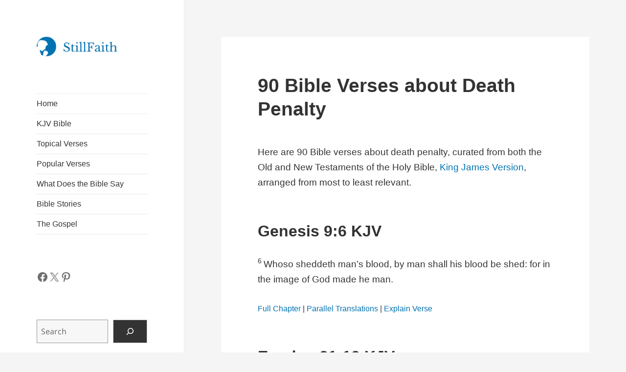

--- FILE ---
content_type: text/html; charset=UTF-8
request_url: https://stillfaith.com/topics/death-penalty/
body_size: 32841
content:
<!DOCTYPE html><html lang="en-US" prefix="og: https://ogp.me/ns#" class="no-js"><head><script data-no-optimize="1">var litespeed_docref=sessionStorage.getItem("litespeed_docref");litespeed_docref&&(Object.defineProperty(document,"referrer",{get:function(){return litespeed_docref}}),sessionStorage.removeItem("litespeed_docref"));</script> <meta charset="UTF-8"><meta name="viewport" content="width=device-width, initial-scale=1.0"><link rel="profile" href="https://gmpg.org/xfn/11"><link rel="pingback" href="https://stillfaith.com/xmlrpc.php"><title>90 Bible Verses about Death Penalty (KJV) | StillFaith.com</title><meta name="description" content="Here are 90 Bible verses about death penalty, curated from both the Old and New Testaments of the Holy Bible, King James Version, arranged from most to least relevant."/><meta name="robots" content="follow, index, max-snippet:-1, max-video-preview:-1, max-image-preview:large"/><link rel="canonical" href="https://stillfaith.com/topics/death-penalty/" /><meta property="og:locale" content="en_US" /><meta property="og:type" content="article" /><meta property="og:title" content="90 Bible Verses about Death Penalty (KJV) | StillFaith.com" /><meta property="og:description" content="Here are 90 Bible verses about death penalty, curated from both the Old and New Testaments of the Holy Bible, King James Version, arranged from most to least relevant." /><meta property="og:url" content="https://stillfaith.com/topics/death-penalty/" /><meta property="og:site_name" content="StillFaith" /><meta property="article:publisher" content="https://www.facebook.com/stillfaithcom" /><meta property="og:updated_time" content="2024-05-13T13:44:11+08:00" /><meta property="og:image" content="https://stillfaith.com/wp-content/uploads/2021/10/Exodus-20-13-KJV.png" /><meta property="og:image:secure_url" content="https://stillfaith.com/wp-content/uploads/2021/10/Exodus-20-13-KJV.png" /><meta property="og:image:width" content="600" /><meta property="og:image:height" content="600" /><meta property="og:image:alt" content="Exodus 20:13 KJV Image" /><meta property="og:image:type" content="image/png" /><meta property="article:published_time" content="2022-07-01T09:28:00+08:00" /><meta property="article:modified_time" content="2024-05-13T13:44:11+08:00" /><meta name="twitter:card" content="summary_large_image" /><meta name="twitter:title" content="90 Bible Verses about Death Penalty (KJV) | StillFaith.com" /><meta name="twitter:description" content="Here are 90 Bible verses about death penalty, curated from both the Old and New Testaments of the Holy Bible, King James Version, arranged from most to least relevant." /><meta name="twitter:site" content="@stillfaithcom" /><meta name="twitter:creator" content="@stillfaithcom" /><meta name="twitter:image" content="https://stillfaith.com/wp-content/uploads/2021/10/Exodus-20-13-KJV.png" /> <script type="application/ld+json" class="rank-math-schema">{"@context":"https://schema.org","@graph":[{"@type":"Organization","@id":"https://stillfaith.com/#organization","name":"StillFaith","url":"https://stillfaith.com","sameAs":["https://www.facebook.com/stillfaithcom","https://twitter.com/stillfaithcom","https://www.instagram.com/stillfaithcom","https://www.pinterest.com/stillfaithcom"],"logo":{"@type":"ImageObject","@id":"https://stillfaith.com/#logo","url":"https://stillfaith.com/wp-content/uploads/2024/09/stillfaith-logo.png","contentUrl":"https://stillfaith.com/wp-content/uploads/2024/09/stillfaith-logo.png","caption":"StillFaith","inLanguage":"en-US","width":"206","height":"50"}},{"@type":"WebSite","@id":"https://stillfaith.com/#website","url":"https://stillfaith.com","name":"StillFaith","alternateName":"SF","publisher":{"@id":"https://stillfaith.com/#organization"},"inLanguage":"en-US"},{"@type":"ImageObject","@id":"https://stillfaith.com/wp-content/uploads/2021/10/Leviticus-19-18-KJV.png","url":"https://stillfaith.com/wp-content/uploads/2021/10/Leviticus-19-18-KJV.png","width":"200","height":"200","inLanguage":"en-US"},{"@type":"BreadcrumbList","@id":"https://stillfaith.com/topics/death-penalty/#breadcrumb","itemListElement":[{"@type":"ListItem","position":"1","item":{"@id":"https://stillfaith.com","name":"Home"}},{"@type":"ListItem","position":"2","item":{"@id":"https://stillfaith.com/topics/","name":"Topical Verses"}},{"@type":"ListItem","position":"3","item":{"@id":"https://stillfaith.com/topics/death-penalty/","name":"Death Penalty"}}]},{"@type":"WebPage","@id":"https://stillfaith.com/topics/death-penalty/#webpage","url":"https://stillfaith.com/topics/death-penalty/","name":"90 Bible Verses about Death Penalty (KJV) | StillFaith.com","datePublished":"2022-07-01T09:28:00+08:00","dateModified":"2024-05-13T13:44:11+08:00","isPartOf":{"@id":"https://stillfaith.com/#website"},"primaryImageOfPage":{"@id":"https://stillfaith.com/wp-content/uploads/2021/10/Leviticus-19-18-KJV.png"},"inLanguage":"en-US","breadcrumb":{"@id":"https://stillfaith.com/topics/death-penalty/#breadcrumb"}},{"@type":"Person","@id":"https://stillfaith.com/topics/death-penalty/#author","name":"Admin","image":{"@type":"ImageObject","@id":"https://stillfaith.com/wp-content/litespeed/avatar/607e35cd4926d140a6f7af03938a996f.jpg?ver=1764503655","url":"https://stillfaith.com/wp-content/litespeed/avatar/607e35cd4926d140a6f7af03938a996f.jpg?ver=1764503655","caption":"Admin","inLanguage":"en-US"},"worksFor":{"@id":"https://stillfaith.com/#organization"}},{"@type":"Article","headline":"90 Bible Verses about Death Penalty (KJV) | StillFaith.com","keywords":"death penalty","datePublished":"2022-07-01T09:28:00+08:00","dateModified":"2024-05-13T13:44:11+08:00","author":{"@id":"https://stillfaith.com/topics/death-penalty/#author","name":"Admin"},"publisher":{"@id":"https://stillfaith.com/#organization"},"description":"Here are 90 Bible verses about death penalty, curated from both the Old and New Testaments of the Holy Bible, King James Version, arranged from most to least relevant.","name":"90 Bible Verses about Death Penalty (KJV) | StillFaith.com","@id":"https://stillfaith.com/topics/death-penalty/#richSnippet","isPartOf":{"@id":"https://stillfaith.com/topics/death-penalty/#webpage"},"image":{"@id":"https://stillfaith.com/wp-content/uploads/2021/10/Leviticus-19-18-KJV.png"},"inLanguage":"en-US","mainEntityOfPage":{"@id":"https://stillfaith.com/topics/death-penalty/#webpage"}}]}</script> <link rel='dns-prefetch' href='//static.addtoany.com' /><link rel='dns-prefetch' href='//www.googletagmanager.com' /><link rel='dns-prefetch' href='//pagead2.googlesyndication.com' /><link rel='dns-prefetch' href='//fundingchoicesmessages.google.com' /><link rel="alternate" type="application/rss+xml" title="StillFaith.com &raquo; Feed" href="https://stillfaith.com/feed/" /><link rel="alternate" type="application/rss+xml" title="StillFaith.com &raquo; Comments Feed" href="https://stillfaith.com/comments/feed/" /><link data-optimized="2" rel="stylesheet" href="https://stillfaith.com/wp-content/litespeed/css/3780ab871518f76ca98ee71b792ece71.css?ver=dde6d" /> <script type="litespeed/javascript" data-src="https://stillfaith.com/wp-includes/js/jquery/jquery.min.js" id="jquery-core-js"></script> 
 <script type="litespeed/javascript" data-src="https://www.googletagmanager.com/gtag/js?id=GT-TNG75XX" id="google_gtagjs-js"></script> <script id="google_gtagjs-js-after" type="litespeed/javascript">window.dataLayer=window.dataLayer||[];function gtag(){dataLayer.push(arguments)}
gtag("set","linker",{"domains":["stillfaith.com"]});gtag("js",new Date());gtag("set","developer_id.dZTNiMT",!0);gtag("config","GT-TNG75XX",{"googlesitekit_post_type":"page"})</script> <link rel="https://api.w.org/" href="https://stillfaith.com/wp-json/" /><link rel="alternate" title="JSON" type="application/json" href="https://stillfaith.com/wp-json/wp/v2/pages/11518" /><link rel="EditURI" type="application/rsd+xml" title="RSD" href="https://stillfaith.com/xmlrpc.php?rsd" /><meta name="generator" content="WordPress 6.8.3" /><link rel='shortlink' href='https://stillfaith.com/?p=11518' /><link rel="alternate" title="oEmbed (JSON)" type="application/json+oembed" href="https://stillfaith.com/wp-json/oembed/1.0/embed?url=https%3A%2F%2Fstillfaith.com%2Ftopics%2Fdeath-penalty%2F" /><link rel="alternate" title="oEmbed (XML)" type="text/xml+oembed" href="https://stillfaith.com/wp-json/oembed/1.0/embed?url=https%3A%2F%2Fstillfaith.com%2Ftopics%2Fdeath-penalty%2F&#038;format=xml" /><meta name="generator" content="Site Kit by Google 1.167.0" /><meta name="google-adsense-platform-account" content="ca-host-pub-2644536267352236"><meta name="google-adsense-platform-domain" content="sitekit.withgoogle.com">
 <script type="litespeed/javascript" data-src="https://pagead2.googlesyndication.com/pagead/js/adsbygoogle.js?client=ca-pub-1661073723563769&amp;host=ca-host-pub-2644536267352236" crossorigin="anonymous"></script> <link rel="icon" href="https://stillfaith.com/wp-content/uploads/2020/01/icon-square-150x150.png" sizes="32x32" /><link rel="icon" href="https://stillfaith.com/wp-content/uploads/2020/01/icon-square-300x300.png" sizes="192x192" /><link rel="apple-touch-icon" href="https://stillfaith.com/wp-content/uploads/2020/01/icon-square-300x300.png" /><meta name="msapplication-TileImage" content="https://stillfaith.com/wp-content/uploads/2020/01/icon-square-300x300.png" /></head><body class="wp-singular page-template-default page page-id-11518 page-child parent-pageid-3706 custom-background wp-custom-logo wp-embed-responsive wp-theme-twentyfifteen wp-child-theme-twentyfifteen-child"><div id="page" class="hfeed site">
<a class="skip-link screen-reader-text" href="#content">
Skip to content	</a><div id="sidebar" class="sidebar"><header id="masthead" class="site-header"><div class="site-branding">
<a href="https://stillfaith.com/" class="custom-logo-link" rel="home"><img data-lazyloaded="1" src="[data-uri]" width="206" height="50" data-src="https://stillfaith.com/wp-content/uploads/2024/09/stillfaith-logo.png" class="custom-logo" alt="StillFaith Logo" decoding="async" /></a><p class="site-title"><a href="https://stillfaith.com/" rel="home" >StillFaith.com</a></p>
<button class="secondary-toggle">Menu and widgets</button></div></header><div id="secondary" class="secondary"><nav id="site-navigation" class="main-navigation"><div class="menu-primary-menu-container"><ul id="menu-primary-menu" class="nav-menu"><li id="menu-item-14808" class="menu-item menu-item-type-post_type menu-item-object-page menu-item-home menu-item-14808"><a href="https://stillfaith.com/">Home</a></li><li id="menu-item-18463" class="menu-item menu-item-type-post_type menu-item-object-bible menu-item-18463"><a href="https://stillfaith.com/bible/kjv/">KJV Bible</a></li><li id="menu-item-5129" class="menu-item menu-item-type-post_type menu-item-object-page current-page-ancestor menu-item-5129"><a href="https://stillfaith.com/topics/">Topical Verses</a></li><li id="menu-item-5446" class="menu-item menu-item-type-post_type menu-item-object-page menu-item-5446"><a href="https://stillfaith.com/popular-verses/">Popular Verses</a></li><li id="menu-item-25918" class="menu-item menu-item-type-custom menu-item-object-custom menu-item-25918"><a href="/what-does-the-bible-say/">What Does the Bible Say</a></li><li id="menu-item-15675" class="menu-item menu-item-type-post_type menu-item-object-page menu-item-15675"><a href="https://stillfaith.com/bible-stories/">Bible Stories</a></li><li id="menu-item-15698" class="menu-item menu-item-type-post_type menu-item-object-page menu-item-15698"><a href="https://stillfaith.com/the-gospel/">The Gospel</a></li></ul></div></nav><div id="widget-area" class="widget-area" role="complementary"><aside id="block-4" class="widget widget_block"><ul class="wp-block-social-links has-normal-icon-size is-style-logos-only is-content-justification-left is-nowrap is-layout-flex wp-container-core-social-links-is-layout-f56a869c wp-block-social-links-is-layout-flex"><li class="wp-social-link wp-social-link-facebook  wp-block-social-link"><a rel="noopener nofollow" target="_blank" href="https://www.facebook.com/stillfaithcom" class="wp-block-social-link-anchor"><svg width="24" height="24" viewBox="0 0 24 24" version="1.1" xmlns="http://www.w3.org/2000/svg" aria-hidden="true" focusable="false"><path d="M12 2C6.5 2 2 6.5 2 12c0 5 3.7 9.1 8.4 9.9v-7H7.9V12h2.5V9.8c0-2.5 1.5-3.9 3.8-3.9 1.1 0 2.2.2 2.2.2v2.5h-1.3c-1.2 0-1.6.8-1.6 1.6V12h2.8l-.4 2.9h-2.3v7C18.3 21.1 22 17 22 12c0-5.5-4.5-10-10-10z"></path></svg><span class="wp-block-social-link-label screen-reader-text">Facebook</span></a></li><li class="wp-social-link wp-social-link-x  wp-block-social-link"><a rel="noopener nofollow" target="_blank" href="https://x.com/stillfaithcom" class="wp-block-social-link-anchor"><svg width="24" height="24" viewBox="0 0 24 24" version="1.1" xmlns="http://www.w3.org/2000/svg" aria-hidden="true" focusable="false"><path d="M13.982 10.622 20.54 3h-1.554l-5.693 6.618L8.745 3H3.5l6.876 10.007L3.5 21h1.554l6.012-6.989L15.868 21h5.245l-7.131-10.378Zm-2.128 2.474-.697-.997-5.543-7.93H8l4.474 6.4.697.996 5.815 8.318h-2.387l-4.745-6.787Z" /></svg><span class="wp-block-social-link-label screen-reader-text">X</span></a></li><li class="wp-social-link wp-social-link-pinterest  wp-block-social-link"><a rel="noopener nofollow" target="_blank" href="https://www.pinterest.com/stillfaithcom" class="wp-block-social-link-anchor"><svg width="24" height="24" viewBox="0 0 24 24" version="1.1" xmlns="http://www.w3.org/2000/svg" aria-hidden="true" focusable="false"><path d="M12.289,2C6.617,2,3.606,5.648,3.606,9.622c0,1.846,1.025,4.146,2.666,4.878c0.25,0.111,0.381,0.063,0.439-0.169 c0.044-0.175,0.267-1.029,0.365-1.428c0.032-0.128,0.017-0.237-0.091-0.362C6.445,11.911,6.01,10.75,6.01,9.668 c0-2.777,2.194-5.464,5.933-5.464c3.23,0,5.49,2.108,5.49,5.122c0,3.407-1.794,5.768-4.13,5.768c-1.291,0-2.257-1.021-1.948-2.277 c0.372-1.495,1.089-3.112,1.089-4.191c0-0.967-0.542-1.775-1.663-1.775c-1.319,0-2.379,1.309-2.379,3.059 c0,1.115,0.394,1.869,0.394,1.869s-1.302,5.279-1.54,6.261c-0.405,1.666,0.053,4.368,0.094,4.604 c0.021,0.126,0.167,0.169,0.25,0.063c0.129-0.165,1.699-2.419,2.142-4.051c0.158-0.59,0.817-2.995,0.817-2.995 c0.43,0.784,1.681,1.446,3.013,1.446c3.963,0,6.822-3.494,6.822-7.833C20.394,5.112,16.849,2,12.289,2"></path></svg><span class="wp-block-social-link-label screen-reader-text">Pinterest</span></a></li></ul></aside><aside id="block-3" class="widget widget_block widget_search"><form role="search" method="get" action="https://stillfaith.com/" class="wp-block-search__button-outside wp-block-search__icon-button wp-block-search"    ><label class="wp-block-search__label screen-reader-text" for="wp-block-search__input-1" >Search</label><div class="wp-block-search__inside-wrapper " ><input class="wp-block-search__input" id="wp-block-search__input-1" placeholder="Search" value="" type="search" name="s" required /><button aria-label="Search" class="wp-block-search__button has-icon wp-element-button" type="submit" ><svg class="search-icon" viewBox="0 0 24 24" width="24" height="24">
<path d="M13 5c-3.3 0-6 2.7-6 6 0 1.4.5 2.7 1.3 3.7l-3.8 3.8 1.1 1.1 3.8-3.8c1 .8 2.3 1.3 3.7 1.3 3.3 0 6-2.7 6-6S16.3 5 13 5zm0 10.5c-2.5 0-4.5-2-4.5-4.5s2-4.5 4.5-4.5 4.5 2 4.5 4.5-2 4.5-4.5 4.5z"></path>
</svg></button></div></form></aside></div></div></div><div id="content" class="site-content"><div id="primary" class="content-area"><main id="main" class="site-main"><article id="post-11518" class="post-11518 page type-page status-publish hentry"><header class="entry-header"><h1 class="entry-title">90 Bible Verses about Death Penalty</h1></header><div class="entry-content"><p class="intro">Here are 90 Bible verses about death penalty, curated from both the Old and New Testaments of the Holy Bible, <a href="https://amzn.to/3JpIUYD" target="_blank" rel="noreferrer noopener sponsored nofollow">King James Version</a>, arranged from most to least relevant.</p><h2 class="wp-block-heading">Genesis 9:6 KJV</h2><p><sup class="verse-number">6 </sup>Whoso sheddeth man&#8217;s blood, by man shall his blood be shed: for in the image of God made he man.</p><p class="passage-links"><a href="/bible/kjv/genesis-9/">Full Chapter</a> | <a href="https://www.biblegateway.com/passage/?search=Genesis%209%3A6&#038;version=KJV;NIV;ESV;CSB;NASB1995" target="_blank" rel="noreferrer noopener">Parallel Translations</a> | <a href="https://www.bibleref.com/Genesis/9/Genesis-9-6.html" target="_blank" rel="noreferrer noopener">Explain Verse</a></p><h2 class="wp-block-heading">Exodus 21:12 KJV</h2><p><sup class="verse-number">12 </sup>He that smiteth a man, so that he die, shall be surely put to death.</p><p class="passage-links"><a href="/bible/kjv/exodus-21/">Full Chapter</a> | <a href="https://www.biblegateway.com/passage/?search=Exodus%2021%3A12&#038;version=KJV;NIV;ESV;CSB;NASB1995" target="_blank" rel="noreferrer noopener">Parallel Translations</a> | <a href="https://www.bibleref.com/Exodus/21/Exodus-21-12.html" target="_blank" rel="noreferrer noopener">Explain Verse</a></p><h2 class="wp-block-heading">Romans 12:19 KJV</h2><p><sup class="verse-number">19 </sup>Dearly beloved, avenge not yourselves, but rather give place unto wrath: for it is written, Vengeance is mine; I will repay, saith the Lord.</p><p class="passage-links"><a href="/bible/kjv/romans-12/">Full Chapter</a> | <a href="https://www.biblegateway.com/passage/?search=Romans%2012%3A19&#038;version=KJV;NIV;ESV;CSB;NASB1995" target="_blank" rel="noreferrer noopener">Parallel Translations</a> | <a href="https://www.bibleref.com/Romans/12/Romans-12-19.html" target="_blank" rel="noreferrer noopener">Explain Verse</a></p><h2 class="wp-block-heading">Exodus 20:13 KJV</h2><p><sup class="verse-number">13 </sup>Thou shalt not kill.</p><p class="passage-links"><a href="/bible/kjv/exodus-20/">Full Chapter</a> | <a href="https://www.biblegateway.com/passage/?search=Exodus%2020%3A13&#038;version=KJV;NIV;ESV;CSB;NASB1995" target="_blank" rel="noreferrer noopener">Parallel Translations</a> | <a href="https://www.bibleref.com/Exodus/20/Exodus-20-13.html" target="_blank" rel="noreferrer noopener">Explain Verse</a></p><figure class="wp-block-image size-full"><img data-lazyloaded="1" src="[data-uri]" fetchpriority="high" decoding="async" width="600" height="600" data-src="https://stillfaith.com/wp-content/uploads/2021/10/Exodus-20-13-KJV.png.webp" alt="Exodus 20:13 KJV Image" class="wp-image-8832" data-srcset="https://stillfaith.com/wp-content/uploads/2021/10/Exodus-20-13-KJV.png.webp 600w, https://stillfaith.com/wp-content/uploads/2021/10/Exodus-20-13-KJV-300x300.png.webp 300w, https://stillfaith.com/wp-content/uploads/2021/10/Exodus-20-13-KJV-150x150.png.webp 150w" data-sizes="(max-width: 600px) 100vw, 600px" /></figure><h2 class="wp-block-heading">Jude 1:7 KJV</h2><p><sup class="verse-number">7 </sup>Even as Sodom and Gomorrha, and the cities about them in like manner, giving themselves over to fornication, and going after strange flesh, are set forth for an example, suffering the vengeance of eternal fire.</p><p class="passage-links"><a href="/bible/kjv/jude-1/">Full Chapter</a> | <a href="https://www.biblegateway.com/passage/?search=Jude%201%3A7&#038;version=KJV;NIV;ESV;CSB;NASB1995" target="_blank" rel="noreferrer noopener">Parallel Translations</a> | <a href="https://www.bibleref.com/Jude/1/Jude-1-7.html" target="_blank" rel="noreferrer noopener">Explain Verse</a></p><h2 class="wp-block-heading">Matthew 5:43-44 KJV</h2><p><sup class="verse-number">43 </sup>Ye have heard that it hath been said, Thou shalt love thy neighbour, and hate thine enemy. <sup class="verse-number">44 </sup>But I say unto you, Love your enemies, bless them that curse you, do good to them that hate you, and pray for them which despitefully use you, and persecute you;</p><p class="passage-links"><a href="/bible/kjv/matthew-5/">Full Chapter</a> | <a href="https://www.biblegateway.com/passage/?search=Matthew%205%3A43-44&#038;version=KJV;NIV;ESV;CSB;NASB1995" target="_blank" rel="noreferrer noopener">Parallel Translations</a> | <a href="https://www.bibleref.com/Matthew/5/Matthew-5-43.html" target="_blank" rel="noreferrer noopener">Explain Verse</a></p><h2 class="wp-block-heading">Matthew 5:38-39 KJV</h2><p><sup class="verse-number">38 </sup>Ye have heard that it hath been said, An eye for an eye, and a tooth for a tooth: <sup class="verse-number">39 </sup>But I say unto you, That ye resist not evil: but whosoever shall smite thee on thy right cheek, turn to him the other also.</p><p class="passage-links"><a href="/bible/kjv/matthew-5/">Full Chapter</a> | <a href="https://www.biblegateway.com/passage/?search=Matthew%205%3A38-39&#038;version=KJV;NIV;ESV;CSB;NASB1995" target="_blank" rel="noreferrer noopener">Parallel Translations</a> | <a href="https://www.bibleref.com/Matthew/5/Matthew-5-38.html" target="_blank" rel="noreferrer noopener">Explain Verse</a></p><h2 class="wp-block-heading">Exodus 21:17 KJV</h2><p><sup class="verse-number">17 </sup>And he that curseth his father, or his mother, shall surely be put to death.</p><p class="passage-links"><a href="/bible/kjv/exodus-21/">Full Chapter</a> | <a href="https://www.biblegateway.com/passage/?search=Exodus%2021%3A17&#038;version=KJV;NIV;ESV;CSB;NASB1995" target="_blank" rel="noreferrer noopener">Parallel Translations</a> | <a href="https://www.bibleref.com/Exodus/21/Exodus-21-17.html" target="_blank" rel="noreferrer noopener">Explain Verse</a></p><h2 class="wp-block-heading">Romans 6:23 KJV</h2><p><sup class="verse-number">23 </sup>For the wages of sin is death; but the gift of God is eternal life through Jesus Christ our Lord.</p><p class="passage-links"><a href="/bible/kjv/romans-6/">Full Chapter</a> | <a href="https://www.biblegateway.com/passage/?search=Romans%206%3A23&#038;version=KJV;NIV;ESV;CSB;NASB1995" target="_blank" rel="noreferrer noopener">Parallel Translations</a> | <a href="https://www.bibleref.com/Romans/6/Romans-6-23.html" target="_blank" rel="noreferrer noopener">Explain Verse</a></p><figure class="wp-block-image size-full"><img data-lazyloaded="1" src="[data-uri]" decoding="async" width="600" height="600" data-src="https://stillfaith.com/wp-content/uploads/2021/10/Romans-6-23-KJV.png.webp" alt="Romans 6:23 KJV Image" class="wp-image-9175" data-srcset="https://stillfaith.com/wp-content/uploads/2021/10/Romans-6-23-KJV.png.webp 600w, https://stillfaith.com/wp-content/uploads/2021/10/Romans-6-23-KJV-300x300.png.webp 300w, https://stillfaith.com/wp-content/uploads/2021/10/Romans-6-23-KJV-150x150.png.webp 150w" data-sizes="(max-width: 600px) 100vw, 600px" /></figure><h2 class="wp-block-heading">Matthew 5:7 KJV</h2><p><sup class="verse-number">7 </sup>Blessed are the merciful: for they shall obtain mercy.</p><p class="passage-links"><a href="/bible/kjv/matthew-5/">Full Chapter</a> | <a href="https://www.biblegateway.com/passage/?search=Matthew%205%3A7&#038;version=KJV;NIV;ESV;CSB;NASB1995" target="_blank" rel="noreferrer noopener">Parallel Translations</a> | <a href="https://www.bibleref.com/Matthew/5/Matthew-5-7.html" target="_blank" rel="noreferrer noopener">Explain Verse</a></p><h2 class="wp-block-heading">2 Peter 3:9 KJV</h2><p><sup class="verse-number">9 </sup>The Lord is not slack concerning his promise, as some men count slackness; but is longsuffering to us-ward, not willing that any should perish, but that all should come to repentance.</p><p class="passage-links"><a href="/bible/kjv/2-peter-3/">Full Chapter</a> | <a href="https://www.biblegateway.com/passage/?search=2%20Peter%203%3A9&#038;version=KJV;NIV;ESV;CSB;NASB1995" target="_blank" rel="noreferrer noopener">Parallel Translations</a> | <a href="https://www.bibleref.com/2-Peter/3/2-Peter-3-9.html" target="_blank" rel="noreferrer noopener">Explain Verse</a></p><figure class="wp-block-image size-full"><img data-lazyloaded="1" src="[data-uri]" decoding="async" width="600" height="600" data-src="https://stillfaith.com/wp-content/uploads/2021/11/2-Peter-3-9-KJV.png.webp" alt="2 Peter 3:9 KJV Image" class="wp-image-9354" data-srcset="https://stillfaith.com/wp-content/uploads/2021/11/2-Peter-3-9-KJV.png.webp 600w, https://stillfaith.com/wp-content/uploads/2021/11/2-Peter-3-9-KJV-300x300.png.webp 300w, https://stillfaith.com/wp-content/uploads/2021/11/2-Peter-3-9-KJV-150x150.png.webp 150w" data-sizes="(max-width: 600px) 100vw, 600px" /></figure><h2 class="wp-block-heading">Exodus 21:16 KJV</h2><p><sup class="verse-number">16 </sup>And he that stealeth a man, and selleth him, or if he be found in his hand, he shall surely be put to death.</p><p class="passage-links"><a href="/bible/kjv/exodus-21/">Full Chapter</a> | <a href="https://www.biblegateway.com/passage/?search=Exodus%2021%3A16&#038;version=KJV;NIV;ESV;CSB;NASB1995" target="_blank" rel="noreferrer noopener">Parallel Translations</a> | <a href="https://www.bibleref.com/Exodus/21/Exodus-21-16.html" target="_blank" rel="noreferrer noopener">Explain Verse</a></p><h2 class="wp-block-heading">Numbers 35:16 KJV</h2><p><sup class="verse-number">16 </sup>And if he smite him with an instrument of iron, so that he die, he is a murderer: the murderer shall surely be put to death.</p><p class="passage-links"><a href="/bible/kjv/numbers-35/">Full Chapter</a> | <a href="https://www.biblegateway.com/passage/?search=Numbers%2035%3A16&#038;version=KJV;NIV;ESV;CSB;NASB1995" target="_blank" rel="noreferrer noopener">Parallel Translations</a> | <a href="https://www.bibleref.com/Numbers/35/Numbers-35-16.html" target="_blank" rel="noreferrer noopener">Explain Verse</a></p><h2 class="wp-block-heading">Exodus 21:15 KJV</h2><p><sup class="verse-number">15 </sup>And he that smiteth his father, or his mother, shall be surely put to death.</p><p class="passage-links"><a href="/bible/kjv/exodus-21/">Full Chapter</a> | <a href="https://www.biblegateway.com/passage/?search=Exodus%2021%3A15&#038;version=KJV;NIV;ESV;CSB;NASB1995" target="_blank" rel="noreferrer noopener">Parallel Translations</a> | <a href="https://www.bibleref.com/Exodus/21/Exodus-21-15.html" target="_blank" rel="noreferrer noopener">Explain Verse</a></p><h2 class="wp-block-heading">John 8:7 KJV</h2><p><sup class="verse-number">7 </sup>So when they continued asking him, he lifted up himself, and said unto them, He that is without sin among you, let him first cast a stone at her.</p><p class="passage-links"><a href="/bible/kjv/john-8/">Full Chapter</a> | <a href="https://www.biblegateway.com/passage/?search=John%208%3A7&#038;version=KJV;NIV;ESV;CSB;NASB1995" target="_blank" rel="noreferrer noopener">Parallel Translations</a> | <a href="https://www.bibleref.com/John/8/John-8-7.html" target="_blank" rel="noreferrer noopener">Explain Verse</a></p><h2 class="wp-block-heading">Leviticus 24:17 KJV</h2><p><sup class="verse-number">17 </sup>And he that killeth any man shall surely be put to death.</p><p class="passage-links"><a href="/bible/kjv/leviticus-24/">Full Chapter</a> | <a href="https://www.biblegateway.com/passage/?search=Leviticus%2024%3A17&#038;version=KJV;NIV;ESV;CSB;NASB1995" target="_blank" rel="noreferrer noopener">Parallel Translations</a> | <a href="https://www.bibleref.com/Leviticus/24/Leviticus-24-17.html" target="_blank" rel="noreferrer noopener">Explain Verse</a></p><h2 class="wp-block-heading">Romans 13:1-5 KJV</h2><p><sup class="verse-number">1 </sup>Let every soul be subject unto the higher powers. For there is no power but of God: the powers that be are ordained of God. <sup class="verse-number">2 </sup>Whosoever therefore resisteth the power, resisteth the ordinance of God: and they that resist shall receive to themselves damnation. <sup class="verse-number">3 </sup>For rulers are not a terror to good works, but to the evil. Wilt thou then not be afraid of the power? do that which is good, and thou &#8230;</p><p class="passage-links"><a href="/bible/kjv/romans-13/">Full Chapter</a> | <a href="https://www.biblegateway.com/passage/?search=Romans%2013%3A1-5&#038;version=KJV;NIV;ESV;CSB;NASB1995" target="_blank" rel="noreferrer noopener">Parallel Translations</a> | <a href="https://www.bibleref.com/Romans/13/Romans-13-1.html" target="_blank" rel="noreferrer noopener">Explain Verse</a></p><h2 class="wp-block-heading">Ezekiel 18:32 KJV</h2><p><sup class="verse-number">32 </sup>For I have no pleasure in the death of him that dieth, saith the Lord God: wherefore turn yourselves, and live ye.</p><p class="passage-links"><a href="/bible/kjv/ezekiel-18/">Full Chapter</a> | <a href="https://www.biblegateway.com/passage/?search=Ezekiel%2018%3A32&#038;version=KJV;NIV;ESV;CSB;NASB1995" target="_blank" rel="noreferrer noopener">Parallel Translations</a> | <a href="https://www.bibleref.com/Ezekiel/18/Ezekiel-18-32.html" target="_blank" rel="noreferrer noopener">Explain Verse</a></p><h2 class="wp-block-heading">Psalm 79:11 KJV</h2><p><sup class="verse-number">11 </sup>Let the sighing of the prisoner come before thee; according to the greatness of thy power preserve thou those that are appointed to die;</p><p class="passage-links"><a href="/bible/kjv/psalm-79/">Full Chapter</a> | <a href="https://www.biblegateway.com/passage/?search=Psalm%2079%3A11&#038;version=KJV;NIV;ESV;CSB;NASB1995" target="_blank" rel="noreferrer noopener">Parallel Translations</a> | <a href="https://www.bibleref.com/Psalms/79/Psalm-79-11.html" target="_blank" rel="noreferrer noopener">Explain Verse</a></p><h2 class="wp-block-heading">Deuteronomy 17:6 KJV</h2><p><sup class="verse-number">6 </sup>At the mouth of two witnesses, or three witnesses, shall he that is worthy of death be put to death; but at the mouth of one witness he shall not be put to death.</p><p class="passage-links"><a href="/bible/kjv/deuteronomy-17/">Full Chapter</a> | <a href="https://www.biblegateway.com/passage/?search=Deuteronomy%2017%3A6&#038;version=KJV;NIV;ESV;CSB;NASB1995" target="_blank" rel="noreferrer noopener">Parallel Translations</a> | <a href="https://www.bibleref.com/Deuteronomy/17/Deuteronomy-17-6.html" target="_blank" rel="noreferrer noopener">Explain Verse</a></p><h2 class="wp-block-heading">1 Peter 2:14 KJV</h2><p><sup class="verse-number">14 </sup>Or unto governors, as unto them that are sent by him for the punishment of evildoers, and for the praise of them that do well.</p><p class="passage-links"><a href="/bible/kjv/1-peter-2/">Full Chapter</a> | <a href="https://www.biblegateway.com/passage/?search=1%20Peter%202%3A14&#038;version=KJV;NIV;ESV;CSB;NASB1995" target="_blank" rel="noreferrer noopener">Parallel Translations</a> | <a href="https://www.bibleref.com/1-Peter/2/1-Peter-2-14.html" target="_blank" rel="noreferrer noopener">Explain Verse</a></p><h2 class="wp-block-heading">Matthew 5:22 KJV</h2><p><sup class="verse-number">22 </sup>But I say unto you, That whosoever is angry with his brother without a cause shall be in danger of the judgment: and whosoever shall say to his brother, Raca, shall be in danger of the council: but whosoever shall say, Thou fool, shall be in danger of hell fire.</p><p class="passage-links"><a href="/bible/kjv/matthew-5/">Full Chapter</a> | <a href="https://www.biblegateway.com/passage/?search=Matthew%205%3A22&#038;version=KJV;NIV;ESV;CSB;NASB1995" target="_blank" rel="noreferrer noopener">Parallel Translations</a> | <a href="https://www.bibleref.com/Matthew/5/Matthew-5-22.html" target="_blank" rel="noreferrer noopener">Explain Verse</a></p><h2 class="wp-block-heading">Leviticus 20:27 KJV</h2><p><sup class="verse-number">27 </sup>A man also or woman that hath a familiar spirit, or that is a wizard, shall surely be put to death: they shall stone them with stones: their blood shall be upon them.</p><p class="passage-links"><a href="/bible/kjv/leviticus-20/">Full Chapter</a> | <a href="https://www.biblegateway.com/passage/?search=Leviticus%2020%3A27&#038;version=KJV;NIV;ESV;CSB;NASB1995" target="_blank" rel="noreferrer noopener">Parallel Translations</a> | <a href="https://www.bibleref.com/Leviticus/20/Leviticus-20-27.html" target="_blank" rel="noreferrer noopener">Explain Verse</a></p><h2 class="wp-block-heading">Ezekiel 18:24-26 KJV</h2><p><sup class="verse-number">24 </sup>But when the righteous turneth away from his righteousness, and committeth iniquity, and doeth according to all the abominations that the wicked man doeth, shall he live? All his righteousness that he hath done shall not be mentioned: in his trespass that he hath trespassed, and in his sin that he hath sinned, in them shall he die. <sup class="verse-number">25 </sup>Yet ye say, The way of the Lord is not equal. Hear now, O house of Israel; Is not my way &#8230;</p><p class="passage-links"><a href="/bible/kjv/ezekiel-18/">Full Chapter</a> | <a href="https://www.biblegateway.com/passage/?search=Ezekiel%2018%3A24-26&#038;version=KJV;NIV;ESV;CSB;NASB1995" target="_blank" rel="noreferrer noopener">Parallel Translations</a> | <a href="https://www.bibleref.com/Ezekiel/18/Ezekiel-18-24.html" target="_blank" rel="noreferrer noopener">Explain Verse</a></p><h2 class="wp-block-heading">Acts 25:10-11 KJV</h2><p><sup class="verse-number">10 </sup>Then said Paul, I stand at Caesar&#8217;s judgment seat, where I ought to be judged: to the Jews have I done no wrong, as thou very well knowest. <sup class="verse-number">11 </sup>For if I be an offender, or have committed any thing worthy of death, I refuse not to die: but if there be none of these things whereof these accuse me, no man may deliver me unto them. I appeal unto Caesar.</p><p class="passage-links"><a href="/bible/kjv/acts-25/">Full Chapter</a> | <a href="https://www.biblegateway.com/passage/?search=Acts%2025%3A10-11&#038;version=KJV;NIV;ESV;CSB;NASB1995" target="_blank" rel="noreferrer noopener">Parallel Translations</a> | <a href="https://www.bibleref.com/Acts/25/Acts-25-10.html" target="_blank" rel="noreferrer noopener">Explain Verse</a></p><h2 class="wp-block-heading">Romans 13:3-4 KJV</h2><p><sup class="verse-number">3 </sup>For rulers are not a terror to good works, but to the evil. Wilt thou then not be afraid of the power? do that which is good, and thou shalt have praise of the same: <sup class="verse-number">4 </sup>For he is the minister of God to thee for good. But if thou do that which is evil, be afraid; for he beareth not the sword in vain: for he is the minister of God, a revenger to execute wrath upon him that doeth evil.</p><p class="passage-links"><a href="/bible/kjv/romans-13/">Full Chapter</a> | <a href="https://www.biblegateway.com/passage/?search=Romans%2013%3A3-4&#038;version=KJV;NIV;ESV;CSB;NASB1995" target="_blank" rel="noreferrer noopener">Parallel Translations</a> | <a href="https://www.bibleref.com/Romans/13/Romans-13-3.html" target="_blank" rel="noreferrer noopener">Explain Verse</a></p><h2 class="wp-block-heading">Acts 12:23 KJV</h2><p><sup class="verse-number">23 </sup>And immediately the angel of the Lord smote him, because he gave not God the glory: and he was eaten of worms, and gave up the ghost.</p><p class="passage-links"><a href="/bible/kjv/acts-12/">Full Chapter</a> | <a href="https://www.biblegateway.com/passage/?search=Acts%2012%3A23&#038;version=KJV;NIV;ESV;CSB;NASB1995" target="_blank" rel="noreferrer noopener">Parallel Translations</a> | <a href="https://www.bibleref.com/Acts/12/Acts-12-23.html" target="_blank" rel="noreferrer noopener">Explain Verse</a></p><h2 class="wp-block-heading">Psalm 102:20 KJV</h2><p><sup class="verse-number">20 </sup>To hear the groaning of the prisoner; to loose those that are appointed to death;</p><p class="passage-links"><a href="/bible/kjv/psalm-102/">Full Chapter</a> | <a href="https://www.biblegateway.com/passage/?search=Psalm%20102%3A20&#038;version=KJV;NIV;ESV;CSB;NASB1995" target="_blank" rel="noreferrer noopener">Parallel Translations</a> | <a href="https://www.bibleref.com/Psalms/102/Psalm-102-20.html" target="_blank" rel="noreferrer noopener">Explain Verse</a></p><h2 class="wp-block-heading">Leviticus 20:13 KJV</h2><p><sup class="verse-number">13 </sup>If a man also lie with mankind, as he lieth with a woman, both of them have committed an abomination: they shall surely be put to death; their blood shall be upon them.</p><p class="passage-links"><a href="/bible/kjv/leviticus-20/">Full Chapter</a> | <a href="https://www.biblegateway.com/passage/?search=Leviticus%2020%3A13&#038;version=KJV;NIV;ESV;CSB;NASB1995" target="_blank" rel="noreferrer noopener">Parallel Translations</a> | <a href="https://www.bibleref.com/Leviticus/20/Leviticus-20-13.html" target="_blank" rel="noreferrer noopener">Explain Verse</a></p><h2 class="wp-block-heading">Leviticus 19:18 KJV</h2><p><sup class="verse-number">18 </sup>Thou shalt not avenge, nor bear any grudge against the children of thy people, but thou shalt love thy neighbour as thyself: I am the Lord.</p><p class="passage-links"><a href="/bible/kjv/leviticus-19/">Full Chapter</a> | <a href="https://www.biblegateway.com/passage/?search=Leviticus%2019%3A18&#038;version=KJV;NIV;ESV;CSB;NASB1995" target="_blank" rel="noreferrer noopener">Parallel Translations</a> | <a href="https://www.bibleref.com/Leviticus/19/Leviticus-19-18.html" target="_blank" rel="noreferrer noopener">Explain Verse</a></p><figure class="wp-block-image size-full"><img data-lazyloaded="1" src="[data-uri]" decoding="async" width="600" height="600" data-src="https://stillfaith.com/wp-content/uploads/2021/10/Leviticus-19-18-KJV.png.webp" alt="Leviticus 19:18 KJV Image" class="wp-image-8840" data-srcset="https://stillfaith.com/wp-content/uploads/2021/10/Leviticus-19-18-KJV.png.webp 600w, https://stillfaith.com/wp-content/uploads/2021/10/Leviticus-19-18-KJV-300x300.png.webp 300w, https://stillfaith.com/wp-content/uploads/2021/10/Leviticus-19-18-KJV-150x150.png.webp 150w" data-sizes="(max-width: 600px) 100vw, 600px" /></figure><h2 class="wp-block-heading">Romans 13:1-4 KJV</h2><p><sup class="verse-number">1 </sup>Let every soul be subject unto the higher powers. For there is no power but of God: the powers that be are ordained of God. <sup class="verse-number">2 </sup>Whosoever therefore resisteth the power, resisteth the ordinance of God: and they that resist shall receive to themselves damnation. <sup class="verse-number">3 </sup>For rulers are not a terror to good works, but to the evil. Wilt thou then not be afraid of the power? do that which is good, and thou &#8230;</p><p class="passage-links"><a href="/bible/kjv/romans-13/">Full Chapter</a> | <a href="https://www.biblegateway.com/passage/?search=Romans%2013%3A1-4&#038;version=KJV;NIV;ESV;CSB;NASB1995" target="_blank" rel="noreferrer noopener">Parallel Translations</a> | <a href="https://www.bibleref.com/Romans/13/Romans-13-1.html" target="_blank" rel="noreferrer noopener">Explain Verse</a></p><h2 class="wp-block-heading">Romans 3:31 KJV</h2><p><sup class="verse-number">31 </sup>Do we then make void the law through faith? God forbid: yea, we establish the law.</p><p class="passage-links"><a href="/bible/kjv/romans-3/">Full Chapter</a> | <a href="https://www.biblegateway.com/passage/?search=Romans%203%3A31&#038;version=KJV;NIV;ESV;CSB;NASB1995" target="_blank" rel="noreferrer noopener">Parallel Translations</a> | <a href="https://www.bibleref.com/Romans/3/Romans-3-31.html" target="_blank" rel="noreferrer noopener">Explain Verse</a></p><h2 class="wp-block-heading">Acts 25:11 KJV</h2><p><sup class="verse-number">11 </sup>For if I be an offender, or have committed any thing worthy of death, I refuse not to die: but if there be none of these things whereof these accuse me, no man may deliver me unto them. I appeal unto Caesar.</p><p class="passage-links"><a href="/bible/kjv/acts-25/">Full Chapter</a> | <a href="https://www.biblegateway.com/passage/?search=Acts%2025%3A11&#038;version=KJV;NIV;ESV;CSB;NASB1995" target="_blank" rel="noreferrer noopener">Parallel Translations</a> | <a href="https://www.bibleref.com/Acts/25/Acts-25-11.html" target="_blank" rel="noreferrer noopener">Explain Verse</a></p><h2 class="wp-block-heading">Proverbs 28:17 KJV</h2><p><sup class="verse-number">17 </sup>A man that doeth violence to the blood of any person shall flee to the pit; let no man stay him.</p><p class="passage-links"><a href="/bible/kjv/proverbs-28/">Full Chapter</a> | <a href="https://www.biblegateway.com/passage/?search=Proverbs%2028%3A17&#038;version=KJV;NIV;ESV;CSB;NASB1995" target="_blank" rel="noreferrer noopener">Parallel Translations</a> | <a href="https://www.bibleref.com/Proverbs/28/Proverbs-28-17.html" target="_blank" rel="noreferrer noopener">Explain Verse</a></p><h2 class="wp-block-heading">Deuteronomy 19:15 KJV</h2><p><sup class="verse-number">15 </sup>One witness shall not rise up against a man for any iniquity, or for any sin, in any sin that he sinneth: at the mouth of two witnesses, or at the mouth of three witnesses, shall the matter be established.</p><p class="passage-links"><a href="/bible/kjv/deuteronomy-19/">Full Chapter</a> | <a href="https://www.biblegateway.com/passage/?search=Deuteronomy%2019%3A15&#038;version=KJV;NIV;ESV;CSB;NASB1995" target="_blank" rel="noreferrer noopener">Parallel Translations</a> | <a href="https://www.bibleref.com/Deuteronomy/19/Deuteronomy-19-15.html" target="_blank" rel="noreferrer noopener">Explain Verse</a></p><h2 class="wp-block-heading">Leviticus 20:10 KJV</h2><p><sup class="verse-number">10 </sup>And the man that committeth adultery with another man&#8217;s wife, even he that committeth adultery with his neighbour&#8217;s wife, the adulterer and the adulteress shall surely be put to death.</p><p class="passage-links"><a href="/bible/kjv/leviticus-20/">Full Chapter</a> | <a href="https://www.biblegateway.com/passage/?search=Leviticus%2020%3A10&#038;version=KJV;NIV;ESV;CSB;NASB1995" target="_blank" rel="noreferrer noopener">Parallel Translations</a> | <a href="https://www.bibleref.com/Leviticus/20/Leviticus-20-10.html" target="_blank" rel="noreferrer noopener">Explain Verse</a></p><figure class="wp-block-image size-full"><img data-lazyloaded="1" src="[data-uri]" decoding="async" width="600" height="600" data-src="https://stillfaith.com/wp-content/uploads/2021/10/Leviticus-20-10-KJV.png.webp" alt="Leviticus 20:10 KJV Image" class="wp-image-8842" data-srcset="https://stillfaith.com/wp-content/uploads/2021/10/Leviticus-20-10-KJV.png.webp 600w, https://stillfaith.com/wp-content/uploads/2021/10/Leviticus-20-10-KJV-300x300.png.webp 300w, https://stillfaith.com/wp-content/uploads/2021/10/Leviticus-20-10-KJV-150x150.png.webp 150w" data-sizes="(max-width: 600px) 100vw, 600px" /></figure><h2 class="wp-block-heading">Genesis 9:5-6 KJV</h2><p><sup class="verse-number">5 </sup>And surely your blood of your lives will I require; at the hand of every beast will I require it, and at the hand of man; at the hand of every man&#8217;s brother will I require the life of man. <sup class="verse-number">6 </sup>Whoso sheddeth man&#8217;s blood, by man shall his blood be shed: for in the image of God made he man.</p><p class="passage-links"><a href="/bible/kjv/genesis-9/">Full Chapter</a> | <a href="https://www.biblegateway.com/passage/?search=Genesis%209%3A5-6&#038;version=KJV;NIV;ESV;CSB;NASB1995" target="_blank" rel="noreferrer noopener">Parallel Translations</a> | <a href="https://www.bibleref.com/Genesis/9/Genesis-9-5.html" target="_blank" rel="noreferrer noopener">Explain Verse</a></p><h2 class="wp-block-heading">2 Corinthians 10:6 KJV</h2><p><sup class="verse-number">6 </sup>And having in a readiness to revenge all disobedience, when your obedience is fulfilled.</p><p class="passage-links"><a href="/bible/kjv/2-corinthians-10/">Full Chapter</a> | <a href="https://www.biblegateway.com/passage/?search=2%20Corinthians%2010%3A6&#038;version=KJV;NIV;ESV;CSB;NASB1995" target="_blank" rel="noreferrer noopener">Parallel Translations</a> | <a href="https://www.bibleref.com/2-Corinthians/10/2-Corinthians-10-6.html" target="_blank" rel="noreferrer noopener">Explain Verse</a></p><h2 class="wp-block-heading">Romans 8:1-39 KJV</h2><p><sup class="verse-number">1 </sup>There is therefore now no condemnation to them which are in Christ Jesus, who walk not after the flesh, but after the Spirit. <sup class="verse-number">2 </sup>For the law of the Spirit of life in Christ Jesus hath made me free from the law of sin and death. <sup class="verse-number">3 </sup>For what the law could not do, in that it was weak through the flesh, God sending his own Son in the likeness of sinful flesh, and for sin, condemned sin in the flesh: &#8230;</p><p class="passage-links"><a href="/bible/kjv/romans-8/">Full Chapter</a> | <a href="https://www.biblegateway.com/passage/?search=Romans%208%3A1-39&#038;version=KJV;NIV;ESV;CSB;NASB1995" target="_blank" rel="noreferrer noopener">Parallel Translations</a> | <a href="https://www.bibleref.com/Romans/8/Romans-8-1.html" target="_blank" rel="noreferrer noopener">Explain Verse</a></p><h2 class="wp-block-heading">John 8:3-11 KJV</h2><p><sup class="verse-number">3 </sup>And the scribes and Pharisees brought unto him a woman taken in adultery; and when they had set her in the midst, <sup class="verse-number">4 </sup>They say unto him, Master, this woman was taken in adultery, in the very act. <sup class="verse-number">5 </sup>Now Moses in the law commanded us, that such should be stoned: but what sayest thou? <sup class="verse-number">6 </sup>This they said, tempting him, that they might have to accuse him. But Jesus &#8230;</p><p class="passage-links"><a href="/bible/kjv/john-8/">Full Chapter</a> | <a href="https://www.biblegateway.com/passage/?search=John%208%3A3-11&#038;version=KJV;NIV;ESV;CSB;NASB1995" target="_blank" rel="noreferrer noopener">Parallel Translations</a> | <a href="https://www.bibleref.com/John/8/John-8-3.html" target="_blank" rel="noreferrer noopener">Explain Verse</a></p><h2 class="wp-block-heading">Ezekiel 33:1-33 KJV</h2><p><sup class="verse-number">1 </sup>Again the word of the Lord came unto me, saying, <sup class="verse-number">2 </sup>Son of man, speak to the children of thy people, and say unto them, When I bring the sword upon a land, if the people of the land take a man of their coasts, and set him for their watchman: <sup class="verse-number">3 </sup>If when he seeth the sword come upon the land, he blow the trumpet, and warn the people; <sup class="verse-number">4 </sup>Then whosoever heareth the &#8230;</p><p class="passage-links"><a href="/bible/kjv/ezekiel-33/">Full Chapter</a> | <a href="https://www.biblegateway.com/passage/?search=Ezekiel%2033%3A1-33&#038;version=KJV;NIV;ESV;CSB;NASB1995" target="_blank" rel="noreferrer noopener">Parallel Translations</a> | <a href="https://www.bibleref.com/Ezekiel/33/Ezekiel-33-1.html" target="_blank" rel="noreferrer noopener">Explain Verse</a></p><h2 class="wp-block-heading">Leviticus 24:1-23 KJV</h2><p><sup class="verse-number">1 </sup>And the Lord spake unto Moses, saying, <sup class="verse-number">2 </sup>Command the children of Israel, that they bring unto thee pure oil olive beaten for the light, to cause the lamps to burn continually. <sup class="verse-number">3 </sup>Without the vail of the testimony, in the tabernacle of the congregation, shall Aaron order it from the evening unto the morning before the Lord continually: it shall be a statute for ever in your generations. &#8230;</p><p class="passage-links"><a href="/bible/kjv/leviticus-24/">Full Chapter</a> | <a href="https://www.biblegateway.com/passage/?search=Leviticus%2024%3A1-23&#038;version=KJV;NIV;ESV;CSB;NASB1995" target="_blank" rel="noreferrer noopener">Parallel Translations</a> | <a href="https://www.bibleref.com/Leviticus/24/Leviticus-24-1.html" target="_blank" rel="noreferrer noopener">Explain Verse</a></p><h2 class="wp-block-heading">Revelation 21:8 KJV</h2><p><sup class="verse-number">8 </sup>But the fearful, and unbelieving, and the abominable, and murderers, and whoremongers, and sorcerers, and idolaters, and all liars, shall have their part in the lake which burneth with fire and brimstone: which is the second death.</p><p class="passage-links"><a href="/bible/kjv/revelation-21/">Full Chapter</a> | <a href="https://www.biblegateway.com/passage/?search=Revelation%2021%3A8&#038;version=KJV;NIV;ESV;CSB;NASB1995" target="_blank" rel="noreferrer noopener">Parallel Translations</a> | <a href="https://www.bibleref.com/Revelation/21/Revelation-21-8.html" target="_blank" rel="noreferrer noopener">Explain Verse</a></p><h2 class="wp-block-heading">Romans 13:4 KJV</h2><p><sup class="verse-number">4 </sup>For he is the minister of God to thee for good. But if thou do that which is evil, be afraid; for he beareth not the sword in vain: for he is the minister of God, a revenger to execute wrath upon him that doeth evil.</p><p class="passage-links"><a href="/bible/kjv/romans-13/">Full Chapter</a> | <a href="https://www.biblegateway.com/passage/?search=Romans%2013%3A4&#038;version=KJV;NIV;ESV;CSB;NASB1995" target="_blank" rel="noreferrer noopener">Parallel Translations</a> | <a href="https://www.bibleref.com/Romans/13/Romans-13-4.html" target="_blank" rel="noreferrer noopener">Explain Verse</a></p><h2 class="wp-block-heading">Romans 13:1-14 KJV</h2><p><sup class="verse-number">1 </sup>Let every soul be subject unto the higher powers. For there is no power but of God: the powers that be are ordained of God. <sup class="verse-number">2 </sup>Whosoever therefore resisteth the power, resisteth the ordinance of God: and they that resist shall receive to themselves damnation. <sup class="verse-number">3 </sup>For rulers are not a terror to good works, but to the evil. Wilt thou then not be afraid of the power? do that which is good, and thou &#8230;</p><p class="passage-links"><a href="/bible/kjv/romans-13/">Full Chapter</a> | <a href="https://www.biblegateway.com/passage/?search=Romans%2013%3A1-14&#038;version=KJV;NIV;ESV;CSB;NASB1995" target="_blank" rel="noreferrer noopener">Parallel Translations</a> | <a href="https://www.bibleref.com/Romans/13/Romans-13-1.html" target="_blank" rel="noreferrer noopener">Explain Verse</a></p><h2 class="wp-block-heading">Romans 12:17 KJV</h2><p><sup class="verse-number">17 </sup>Recompense to no man evil for evil. Provide things honest in the sight of all men.</p><p class="passage-links"><a href="/bible/kjv/romans-12/">Full Chapter</a> | <a href="https://www.biblegateway.com/passage/?search=Romans%2012%3A17&#038;version=KJV;NIV;ESV;CSB;NASB1995" target="_blank" rel="noreferrer noopener">Parallel Translations</a> | <a href="https://www.bibleref.com/Romans/12/Romans-12-17.html" target="_blank" rel="noreferrer noopener">Explain Verse</a></p><h2 class="wp-block-heading">Romans 5:8 KJV</h2><p><sup class="verse-number">8 </sup>But God commendeth his love toward us, in that, while we were yet sinners, Christ died for us.</p><p class="passage-links"><a href="/bible/kjv/romans-5/">Full Chapter</a> | <a href="https://www.biblegateway.com/passage/?search=Romans%205%3A8&#038;version=KJV;NIV;ESV;CSB;NASB1995" target="_blank" rel="noreferrer noopener">Parallel Translations</a> | <a href="https://www.bibleref.com/Romans/5/Romans-5-8.html" target="_blank" rel="noreferrer noopener">Explain Verse</a></p><figure class="wp-block-image size-full"><img data-lazyloaded="1" src="[data-uri]" decoding="async" width="600" height="600" data-src="https://stillfaith.com/wp-content/uploads/2021/10/Romans-5-8-KJV.png.webp" alt="Romans 5:8 KJV Image" class="wp-image-9174" data-srcset="https://stillfaith.com/wp-content/uploads/2021/10/Romans-5-8-KJV.png.webp 600w, https://stillfaith.com/wp-content/uploads/2021/10/Romans-5-8-KJV-300x300.png.webp 300w, https://stillfaith.com/wp-content/uploads/2021/10/Romans-5-8-KJV-150x150.png.webp 150w" data-sizes="(max-width: 600px) 100vw, 600px" /></figure><h2 class="wp-block-heading">Romans 1:18-32 KJV</h2><p><sup class="verse-number">18 </sup>For the wrath of God is revealed from heaven against all ungodliness and unrighteousness of men, who hold the truth in unrighteousness; <sup class="verse-number">19 </sup>Because that which may be known of God is manifest in them; for God hath shewed it unto them. <sup class="verse-number">20 </sup>For the invisible things of him from the creation of the world are clearly seen, being understood by the things that are made, even his eternal power and &#8230;</p><p class="passage-links"><a href="/bible/kjv/romans-1/">Full Chapter</a> | <a href="https://www.biblegateway.com/passage/?search=Romans%201%3A18-32&#038;version=KJV;NIV;ESV;CSB;NASB1995" target="_blank" rel="noreferrer noopener">Parallel Translations</a> | <a href="https://www.bibleref.com/Romans/1/Romans-1-18.html" target="_blank" rel="noreferrer noopener">Explain Verse</a></p><h2 class="wp-block-heading">John 3:16-17 KJV</h2><p><sup class="verse-number">16 </sup>For God so loved the world, that he gave his only begotten Son, that whosoever believeth in him should not perish, but have everlasting life. <sup class="verse-number">17 </sup>For God sent not his Son into the world to condemn the world; but that the world through him might be saved.</p><p class="passage-links"><a href="/bible/kjv/john-3/">Full Chapter</a> | <a href="https://www.biblegateway.com/passage/?search=John%203%3A16-17&#038;version=KJV;NIV;ESV;CSB;NASB1995" target="_blank" rel="noreferrer noopener">Parallel Translations</a> | <a href="https://www.bibleref.com/John/3/John-3-16.html" target="_blank" rel="noreferrer noopener">Explain Verse</a></p><h2 class="wp-block-heading">Ecclesiastes 3:1-22 KJV</h2><p><sup class="verse-number">1 </sup>To every thing there is a season, and a time to every purpose under the heaven: <sup class="verse-number">2 </sup>A time to be born, and a time to die; a time to plant, and a time to pluck up that which is planted; <sup class="verse-number">3 </sup>A time to kill, and a time to heal; a time to break down, and a time to build up; <sup class="verse-number">4 </sup>A time to weep, and a time to laugh; a time to mourn, and a time to dance; &#8230;</p><p class="passage-links"><a href="/bible/kjv/ecclesiastes-3/">Full Chapter</a> | <a href="https://www.biblegateway.com/passage/?search=Ecclesiastes%203%3A1-22&#038;version=KJV;NIV;ESV;CSB;NASB1995" target="_blank" rel="noreferrer noopener">Parallel Translations</a> | <a href="https://www.bibleref.com/Ecclesiastes/3/Ecclesiastes-3-1.html" target="_blank" rel="noreferrer noopener">Explain Verse</a></p><h2 class="wp-block-heading">Deuteronomy 13:5 KJV</h2><p><sup class="verse-number">5 </sup>And that prophet, or that dreamer of dreams, shall be put to death; because he hath spoken to turn you away from the Lord your God, which brought you out of the land of Egypt, and redeemed you out of the house of bondage, to thrust thee out of the way which the Lord thy God commanded thee to walk in. So shalt thou put the evil away from the midst of thee.</p><p class="passage-links"><a href="/bible/kjv/deuteronomy-13/">Full Chapter</a> | <a href="https://www.biblegateway.com/passage/?search=Deuteronomy%2013%3A5&#038;version=KJV;NIV;ESV;CSB;NASB1995" target="_blank" rel="noreferrer noopener">Parallel Translations</a> | <a href="https://www.bibleref.com/Deuteronomy/13/Deuteronomy-13-5.html" target="_blank" rel="noreferrer noopener">Explain Verse</a></p><h2 class="wp-block-heading">Leviticus 20:9 KJV</h2><p><sup class="verse-number">9 </sup>For every one that curseth his father or his mother shall be surely put to death: he hath cursed his father or his mother; his blood shall be upon him.</p><p class="passage-links"><a href="/bible/kjv/leviticus-20/">Full Chapter</a> | <a href="https://www.biblegateway.com/passage/?search=Leviticus%2020%3A9&#038;version=KJV;NIV;ESV;CSB;NASB1995" target="_blank" rel="noreferrer noopener">Parallel Translations</a> | <a href="https://www.bibleref.com/Leviticus/20/Leviticus-20-9.html" target="_blank" rel="noreferrer noopener">Explain Verse</a></p><h2 class="wp-block-heading">Exodus 22:19 KJV</h2><p><sup class="verse-number">19 </sup>Whosoever lieth with a beast shall surely be put to death.</p><p class="passage-links"><a href="/bible/kjv/exodus-22/">Full Chapter</a> | <a href="https://www.biblegateway.com/passage/?search=Exodus%2022%3A19&#038;version=KJV;NIV;ESV;CSB;NASB1995" target="_blank" rel="noreferrer noopener">Parallel Translations</a> | <a href="https://www.bibleref.com/Exodus/22/Exodus-22-19.html" target="_blank" rel="noreferrer noopener">Explain Verse</a></p><figure class="wp-block-image size-full"><img data-lazyloaded="1" src="[data-uri]" decoding="async" width="600" height="600" data-src="https://stillfaith.com/wp-content/uploads/2020/02/Exodus-22-19-KJV.png.webp" alt="Exodus 22:19 KJV Image" class="wp-image-3331" data-srcset="https://stillfaith.com/wp-content/uploads/2020/02/Exodus-22-19-KJV.png.webp 600w, https://stillfaith.com/wp-content/uploads/2020/02/Exodus-22-19-KJV-300x300.png.webp 300w, https://stillfaith.com/wp-content/uploads/2020/02/Exodus-22-19-KJV-150x150.png.webp 150w" data-sizes="(max-width: 600px) 100vw, 600px" /></figure><h2 class="wp-block-heading">Exodus 21:14 KJV</h2><p><sup class="verse-number">14 </sup>But if a man come presumptuously upon his neighbour, to slay him with guile; thou shalt take him from mine altar, that he may die.</p><p class="passage-links"><a href="/bible/kjv/exodus-21/">Full Chapter</a> | <a href="https://www.biblegateway.com/passage/?search=Exodus%2021%3A14&#038;version=KJV;NIV;ESV;CSB;NASB1995" target="_blank" rel="noreferrer noopener">Parallel Translations</a> | <a href="https://www.bibleref.com/Exodus/21/Exodus-21-14.html" target="_blank" rel="noreferrer noopener">Explain Verse</a></p><h2 class="wp-block-heading">Galatians 3:10-14 KJV</h2><p><sup class="verse-number">10 </sup>For as many as are of the works of the law are under the curse: for it is written, Cursed is every one that continueth not in all things which are written in the book of the law to do them. <sup class="verse-number">11 </sup>But that no man is justified by the law in the sight of God, it is evident: for, The just shall live by faith. <sup class="verse-number">12 </sup>And the law is not of faith: but, The man that doeth them shall live in them. &#8230;</p><p class="passage-links"><a href="/bible/kjv/galatians-3/">Full Chapter</a> | <a href="https://www.biblegateway.com/passage/?search=Galatians%203%3A10-14&#038;version=KJV;NIV;ESV;CSB;NASB1995" target="_blank" rel="noreferrer noopener">Parallel Translations</a> | <a href="https://www.bibleref.com/Galatians/3/Galatians-3-10.html" target="_blank" rel="noreferrer noopener">Explain Verse</a></p><h2 class="wp-block-heading">Ezra 7:23-26 KJV</h2><p><sup class="verse-number">23 </sup>Whatsoever is commanded by the God of heaven, let it be diligently done for the house of the God of heaven: for why should there be wrath against the realm of the king and his sons? <sup class="verse-number">24 </sup>Also we certify you, that touching any of the priests and Levites, singers, porters, Nethinims, or ministers of this house of God, it shall not be lawful to impose toll, tribute, or custom, upon them. <sup class="verse-number">25 </sup>And thou, &#8230;</p><p class="passage-links"><a href="/bible/kjv/ezra-7/">Full Chapter</a> | <a href="https://www.biblegateway.com/passage/?search=Ezra%207%3A23-26&#038;version=KJV;NIV;ESV;CSB;NASB1995" target="_blank" rel="noreferrer noopener">Parallel Translations</a> | <a href="https://www.bibleref.com/Ezra/7/Ezra-7-23.html" target="_blank" rel="noreferrer noopener">Explain Verse</a></p><h2 class="wp-block-heading">Numbers 35:31 KJV</h2><p><sup class="verse-number">31 </sup>Moreover ye shall take no satisfaction for the life of a murderer, which is guilty of death: but he shall be surely put to death.</p><p class="passage-links"><a href="/bible/kjv/numbers-35/">Full Chapter</a> | <a href="https://www.biblegateway.com/passage/?search=Numbers%2035%3A31&#038;version=KJV;NIV;ESV;CSB;NASB1995" target="_blank" rel="noreferrer noopener">Parallel Translations</a> | <a href="https://www.bibleref.com/Numbers/35/Numbers-35-31.html" target="_blank" rel="noreferrer noopener">Explain Verse</a></p><h2 class="wp-block-heading">Numbers 35:30 KJV</h2><p><sup class="verse-number">30 </sup>Whoso killeth any person, the murderer shall be put to death by the mouth of witnesses: but one witness shall not testify against any person to cause him to die.</p><p class="passage-links"><a href="/bible/kjv/numbers-35/">Full Chapter</a> | <a href="https://www.biblegateway.com/passage/?search=Numbers%2035%3A30&#038;version=KJV;NIV;ESV;CSB;NASB1995" target="_blank" rel="noreferrer noopener">Parallel Translations</a> | <a href="https://www.bibleref.com/Numbers/35/Numbers-35-30.html" target="_blank" rel="noreferrer noopener">Explain Verse</a></p><h2 class="wp-block-heading">Revelation 9:1-21 KJV</h2><p><sup class="verse-number">1 </sup>And the fifth angel sounded, and I saw a star fall from heaven unto the earth: and to him was given the key of the bottomless pit. <sup class="verse-number">2 </sup>And he opened the bottomless pit; and there arose a smoke out of the pit, as the smoke of a great furnace; and the sun and the air were darkened by reason of the smoke of the pit. <sup class="verse-number">3 </sup>And there came out of the smoke locusts upon the earth: and unto them was given &#8230;</p><p class="passage-links"><a href="/bible/kjv/revelation-9/">Full Chapter</a> | <a href="https://www.biblegateway.com/passage/?search=Revelation%209%3A1-21&#038;version=KJV;NIV;ESV;CSB;NASB1995" target="_blank" rel="noreferrer noopener">Parallel Translations</a> | <a href="https://www.bibleref.com/Revelation/9/Revelation-9-1.html" target="_blank" rel="noreferrer noopener">Explain Verse</a></p><h2 class="wp-block-heading">Revelation 3:11 KJV</h2><p><sup class="verse-number">11 </sup>Behold, I come quickly: hold that fast which thou hast, that no man take thy crown.</p><p class="passage-links"><a href="/bible/kjv/revelation-3/">Full Chapter</a> | <a href="https://www.biblegateway.com/passage/?search=Revelation%203%3A11&#038;version=KJV;NIV;ESV;CSB;NASB1995" target="_blank" rel="noreferrer noopener">Parallel Translations</a> | <a href="https://www.bibleref.com/Revelation/3/Revelation-3-11.html" target="_blank" rel="noreferrer noopener">Explain Verse</a></p><h2 class="wp-block-heading">Revelation 1:1 KJV</h2><p><sup class="verse-number">1 </sup>The Revelation of Jesus Christ, which God gave unto him, to shew unto his servants things which must shortly come to pass; and he sent and signified it by his angel unto his servant John:</p><p class="passage-links"><a href="/bible/kjv/revelation-1/">Full Chapter</a> | <a href="https://www.biblegateway.com/passage/?search=Revelation%201%3A1&#038;version=KJV;NIV;ESV;CSB;NASB1995" target="_blank" rel="noreferrer noopener">Parallel Translations</a> | <a href="https://www.bibleref.com/Revelation/1/Revelation-1-1.html" target="_blank" rel="noreferrer noopener">Explain Verse</a></p><h2 class="wp-block-heading">1 John 3:4-16 KJV</h2><p><sup class="verse-number">4 </sup>Whosoever committeth sin transgresseth also the law: for sin is the transgression of the law. <sup class="verse-number">5 </sup>And ye know that he was manifested to take away our sins; and in him is no sin. <sup class="verse-number">6 </sup>Whosoever abideth in him sinneth not: whosoever sinneth hath not seen him, neither known him. <sup class="verse-number">7 </sup>Little children, let no man deceive you: he that doeth righteousness is righteous, even as he &#8230;</p><p class="passage-links"><a href="/bible/kjv/1-john-3/">Full Chapter</a> | <a href="https://www.biblegateway.com/passage/?search=1%20John%203%3A4-16&#038;version=KJV;NIV;ESV;CSB;NASB1995" target="_blank" rel="noreferrer noopener">Parallel Translations</a> | <a href="https://www.bibleref.com/1-John/3/1-John-3-4.html" target="_blank" rel="noreferrer noopener">Explain Verse</a></p><h2 class="wp-block-heading">1 Peter 2:13-15 KJV</h2><p><sup class="verse-number">13 </sup>Submit yourselves to every ordinance of man for the Lord&#8217;s sake: whether it be to the king, as supreme; <sup class="verse-number">14 </sup>Or unto governors, as unto them that are sent by him for the punishment of evildoers, and for the praise of them that do well. <sup class="verse-number">15 </sup>For so is the will of God, that with well doing ye may put to silence the ignorance of foolish men:</p><p class="passage-links"><a href="/bible/kjv/1-peter-2/">Full Chapter</a> | <a href="https://www.biblegateway.com/passage/?search=1%20Peter%202%3A13-15&#038;version=KJV;NIV;ESV;CSB;NASB1995" target="_blank" rel="noreferrer noopener">Parallel Translations</a> | <a href="https://www.bibleref.com/1-Peter/2/1-Peter-2-13.html" target="_blank" rel="noreferrer noopener">Explain Verse</a></p><h2 class="wp-block-heading">Hebrews 10:14-30 KJV</h2><p><sup class="verse-number">14 </sup>For by one offering he hath perfected for ever them that are sanctified. <sup class="verse-number">15 </sup>Whereof the Holy Ghost also is a witness to us: for after that he had said before, <sup class="verse-number">16 </sup>This is the covenant that I will make with them after those days, saith the Lord, I will put my laws into their hearts, and in their minds will I write them; <sup class="verse-number">17 </sup>And their sins and iniquities will I remember &#8230;</p><p class="passage-links"><a href="/bible/kjv/hebrews-10/">Full Chapter</a> | <a href="https://www.biblegateway.com/passage/?search=Hebrews%2010%3A14-30&#038;version=KJV;NIV;ESV;CSB;NASB1995" target="_blank" rel="noreferrer noopener">Parallel Translations</a> | <a href="https://www.bibleref.com/Hebrews/10/Hebrews-10-14.html" target="_blank" rel="noreferrer noopener">Explain Verse</a></p><h2 class="wp-block-heading">1 Timothy 1:11-20 KJV</h2><p><sup class="verse-number">11 </sup>According to the glorious gospel of the blessed God, which was committed to my trust. <sup class="verse-number">12 </sup>And I thank Christ Jesus our Lord, who hath enabled me, for that he counted me faithful, putting me into the ministry; <sup class="verse-number">13 </sup>Who was before a blasphemer, and a persecutor, and injurious: but I obtained mercy, because I did it ignorantly in unbelief. <sup class="verse-number">14 </sup>And the grace of our Lord was &#8230;</p><p class="passage-links"><a href="/bible/kjv/1-timothy-1/">Full Chapter</a> | <a href="https://www.biblegateway.com/passage/?search=1%20Timothy%201%3A11-20&#038;version=KJV;NIV;ESV;CSB;NASB1995" target="_blank" rel="noreferrer noopener">Parallel Translations</a> | <a href="https://www.bibleref.com/1-Timothy/1/1-Timothy-1-11.html" target="_blank" rel="noreferrer noopener">Explain Verse</a></p><h2 class="wp-block-heading">2 Corinthians 5:14-17 KJV</h2><p><sup class="verse-number">14 </sup>For the love of Christ constraineth us; because we thus judge, that if one died for all, then were all dead: <sup class="verse-number">15 </sup>And that he died for all, that they which live should not henceforth live unto themselves, but unto him which died for them, and rose again. <sup class="verse-number">16 </sup>Wherefore henceforth know we no man after the flesh: yea, though we have known Christ after the flesh, yet now henceforth know we him no &#8230;</p><p class="passage-links"><a href="/bible/kjv/2-corinthians-5/">Full Chapter</a> | <a href="https://www.biblegateway.com/passage/?search=2%20Corinthians%205%3A14-17&#038;version=KJV;NIV;ESV;CSB;NASB1995" target="_blank" rel="noreferrer noopener">Parallel Translations</a> | <a href="https://www.bibleref.com/2-Corinthians/5/2-Corinthians-5-14.html" target="_blank" rel="noreferrer noopener">Explain Verse</a></p><h2 class="wp-block-heading">Romans 13:1-7 KJV</h2><p><sup class="verse-number">1 </sup>Let every soul be subject unto the higher powers. For there is no power but of God: the powers that be are ordained of God. <sup class="verse-number">2 </sup>Whosoever therefore resisteth the power, resisteth the ordinance of God: and they that resist shall receive to themselves damnation. <sup class="verse-number">3 </sup>For rulers are not a terror to good works, but to the evil. Wilt thou then not be afraid of the power? do that which is good, and thou &#8230;</p><p class="passage-links"><a href="/bible/kjv/romans-13/">Full Chapter</a> | <a href="https://www.biblegateway.com/passage/?search=Romans%2013%3A1-7&#038;version=KJV;NIV;ESV;CSB;NASB1995" target="_blank" rel="noreferrer noopener">Parallel Translations</a> | <a href="https://www.bibleref.com/Romans/13/Romans-13-1.html" target="_blank" rel="noreferrer noopener">Explain Verse</a></p><h2 class="wp-block-heading">Acts 19:19 KJV</h2><p><sup class="verse-number">19 </sup>Many of them also which used curious arts brought their books together, and burned them before all men: and they counted the price of them, and found it fifty thousand pieces of silver.</p><p class="passage-links"><a href="/bible/kjv/acts-19/">Full Chapter</a> | <a href="https://www.biblegateway.com/passage/?search=Acts%2019%3A19&#038;version=KJV;NIV;ESV;CSB;NASB1995" target="_blank" rel="noreferrer noopener">Parallel Translations</a> | <a href="https://www.bibleref.com/Acts/19/Acts-19-19.html" target="_blank" rel="noreferrer noopener">Explain Verse</a></p><h2 class="wp-block-heading">John 8:1-59 KJV</h2><p><sup class="verse-number">1 </sup>Jesus went unto the mount of Olives. <sup class="verse-number">2 </sup>And early in the morning he came again into the temple, and all the people came unto him; and he sat down, and taught them. <sup class="verse-number">3 </sup>And the scribes and Pharisees brought unto him a woman taken in adultery; and when they had set her in the midst, <sup class="verse-number">4 </sup>They say unto him, Master, this woman was taken in adultery, in the very act. &#8230;</p><p class="passage-links"><a href="/bible/kjv/john-8/">Full Chapter</a> | <a href="https://www.biblegateway.com/passage/?search=John%208%3A1-59&#038;version=KJV;NIV;ESV;CSB;NASB1995" target="_blank" rel="noreferrer noopener">Parallel Translations</a> | <a href="https://www.bibleref.com/John/8/John-8-1.html" target="_blank" rel="noreferrer noopener">Explain Verse</a></p><h2 class="wp-block-heading">Luke 19:12-27 KJV</h2><p><sup class="verse-number">12 </sup>He said therefore, A certain nobleman went into a far country to receive for himself a kingdom, and to return. <sup class="verse-number">13 </sup>And he called his ten servants, and delivered them ten pounds, and said unto them, Occupy till I come. <sup class="verse-number">14 </sup>But his citizens hated him, and sent a message after him, saying, We will not have this man to reign over us. <sup class="verse-number">15 </sup>And it came to pass, that when &#8230;</p><p class="passage-links"><a href="/bible/kjv/luke-19/">Full Chapter</a> | <a href="https://www.biblegateway.com/passage/?search=Luke%2019%3A12-27&#038;version=KJV;NIV;ESV;CSB;NASB1995" target="_blank" rel="noreferrer noopener">Parallel Translations</a> | <a href="https://www.bibleref.com/Luke/19/Luke-19-12.html" target="_blank" rel="noreferrer noopener">Explain Verse</a></p><h2 class="wp-block-heading">Matthew 26:50-54 KJV</h2><p><sup class="verse-number">50 </sup>And Jesus said unto him, Friend, wherefore art thou come? Then came they, and laid hands on Jesus and took him. <sup class="verse-number">51 </sup>And, behold, one of them which were with Jesus stretched out his hand, and drew his sword, and struck a servant of the high priest&#8217;s, and smote off his ear. <sup class="verse-number">52 </sup>Then said Jesus unto him, Put up again thy sword into his place: for all they that take the sword shall perish with the &#8230;</p><p class="passage-links"><a href="/bible/kjv/matthew-26/">Full Chapter</a> | <a href="https://www.biblegateway.com/passage/?search=Matthew%2026%3A50-54&#038;version=KJV;NIV;ESV;CSB;NASB1995" target="_blank" rel="noreferrer noopener">Parallel Translations</a> | <a href="https://www.bibleref.com/Matthew/26/Matthew-26-50.html" target="_blank" rel="noreferrer noopener">Explain Verse</a></p><h2 class="wp-block-heading">Matthew 21:41-46 KJV</h2><p><sup class="verse-number">41 </sup>They say unto him, He will miserably destroy those wicked men, and will let out his vineyard unto other husbandmen, which shall render him the fruits in their seasons. <sup class="verse-number">42 </sup>Jesus saith unto them, Did ye never read in the scriptures, The stone which the builders rejected, the same is become the head of the corner: this is the Lord&#8217;s doing, and it is marvellous in our eyes? <sup class="verse-number">43 </sup>Therefore say I unto &#8230;</p><p class="passage-links"><a href="/bible/kjv/matthew-21/">Full Chapter</a> | <a href="https://www.biblegateway.com/passage/?search=Matthew%2021%3A41-46&#038;version=KJV;NIV;ESV;CSB;NASB1995" target="_blank" rel="noreferrer noopener">Parallel Translations</a> | <a href="https://www.bibleref.com/Matthew/21/Matthew-21-41.html" target="_blank" rel="noreferrer noopener">Explain Verse</a></p><h2 class="wp-block-heading">Ezekiel 3:20-21 KJV</h2><p><sup class="verse-number">20 </sup>Again, When a righteous man doth turn from his righteousness, and commit iniquity, and I lay a stumbling-block before him, he shall die: because thou hast not given him warning, he shall die in his sin, and his righteousness which he hath done shall not be remembered; but his blood will I require at thine hand. <sup class="verse-number">21 </sup>Nevertheless if thou warn the righteous man, that the righteous sin not, and he doth not sin, he shall surely &#8230;</p><p class="passage-links"><a href="/bible/kjv/ezekiel-3/">Full Chapter</a> | <a href="https://www.biblegateway.com/passage/?search=Ezekiel%203%3A20-21&#038;version=KJV;NIV;ESV;CSB;NASB1995" target="_blank" rel="noreferrer noopener">Parallel Translations</a> | <a href="https://www.bibleref.com/Ezekiel/3/Ezekiel-3-20.html" target="_blank" rel="noreferrer noopener">Explain Verse</a></p><h2 class="wp-block-heading">Ecclesiastes 8:11 KJV</h2><p><sup class="verse-number">11 </sup>Because sentence against an evil work is not executed speedily, therefore the heart of the sons of men is fully set in them to do evil.</p><p class="passage-links"><a href="/bible/kjv/ecclesiastes-8/">Full Chapter</a> | <a href="https://www.biblegateway.com/passage/?search=Ecclesiastes%208%3A11&#038;version=KJV;NIV;ESV;CSB;NASB1995" target="_blank" rel="noreferrer noopener">Parallel Translations</a> | <a href="https://www.bibleref.com/Ecclesiastes/8/Ecclesiastes-8-11.html" target="_blank" rel="noreferrer noopener">Explain Verse</a></p><h2 class="wp-block-heading">2 Kings 10:1-36 KJV</h2><p><sup class="verse-number">1 </sup>And Ahab had seventy sons in Samaria. And Jehu wrote letters, and sent to Samaria, unto the rulers of Jezreel, to the elders, and to them that brought up Ahab&#8217;s children, saying, <sup class="verse-number">2 </sup>Now as soon as this letter cometh to you, seeing your master&#8217;s sons are with you, and there are with you chariots and horses, a fenced city also, and armour; <sup class="verse-number">3 </sup>Look even out the best and meetest of your master&#8217;s sons, &#8230;</p><p class="passage-links"><a href="/bible/kjv/2-kings-10/">Full Chapter</a> | <a href="https://www.biblegateway.com/passage/?search=2%20Kings%2010%3A1-36&#038;version=KJV;NIV;ESV;CSB;NASB1995" target="_blank" rel="noreferrer noopener">Parallel Translations</a> | <a href="https://www.bibleref.com/2-Kings/10/2-Kings-10-1.html" target="_blank" rel="noreferrer noopener">Explain Verse</a></p><h2 class="wp-block-heading">1 Kings 21:13 KJV</h2><p><sup class="verse-number">13 </sup>And there came in two men, children of Belial, and sat before him: and the men of Belial witnessed against him, even against Naboth, in the presence of the people, saying, Naboth did blaspheme God and the king. Then they carried him forth out of the city, and stoned him with stones, that he died.</p><p class="passage-links"><a href="/bible/kjv/1-kings-21/">Full Chapter</a> | <a href="https://www.biblegateway.com/passage/?search=1%20Kings%2021%3A13&#038;version=KJV;NIV;ESV;CSB;NASB1995" target="_blank" rel="noreferrer noopener">Parallel Translations</a> | <a href="https://www.bibleref.com/1-Kings/21/1-Kings-21-13.html" target="_blank" rel="noreferrer noopener">Explain Verse</a></p><h2 class="wp-block-heading">2 Samuel 12:13 KJV</h2><p><sup class="verse-number">13 </sup>And David said unto Nathan, I have sinned against the Lord. And Nathan said unto David, The Lord also hath put away thy sin; thou shalt not die.</p><p class="passage-links"><a href="/bible/kjv/2-samuel-12/">Full Chapter</a> | <a href="https://www.biblegateway.com/passage/?search=2%20Samuel%2012%3A13&#038;version=KJV;NIV;ESV;CSB;NASB1995" target="_blank" rel="noreferrer noopener">Parallel Translations</a> | <a href="https://www.bibleref.com/2-Samuel/12/2-Samuel-12-13.html" target="_blank" rel="noreferrer noopener">Explain Verse</a></p><h2 class="wp-block-heading">2 Samuel 12:10-14 KJV</h2><p><sup class="verse-number">10 </sup>Now therefore the sword shall never depart from thine house; because thou hast despised me, and hast taken the wife of Uriah the Hittite to be thy wife. <sup class="verse-number">11 </sup>Thus saith the Lord, Behold, I will raise up evil against thee out of thine own house, and I will take thy wives before thine eyes, and give them unto thy neighbour, and he shall lie with thy wives in the sight of this sun. <sup class="verse-number">12 </sup>For thou &#8230;</p><p class="passage-links"><a href="/bible/kjv/2-samuel-12/">Full Chapter</a> | <a href="https://www.biblegateway.com/passage/?search=2%20Samuel%2012%3A10-14&#038;version=KJV;NIV;ESV;CSB;NASB1995" target="_blank" rel="noreferrer noopener">Parallel Translations</a> | <a href="https://www.bibleref.com/2-Samuel/12/2-Samuel-12-10.html" target="_blank" rel="noreferrer noopener">Explain Verse</a></p><h2 class="wp-block-heading">1 Samuel 15:33 KJV</h2><p><sup class="verse-number">33 </sup>And Samuel said, As thy sword hath made women childless, so shall thy mother be childless among women. And Samuel hewed Agag in pieces before the Lord in Gilgal.</p><p class="passage-links"><a href="/bible/kjv/1-samuel-15/">Full Chapter</a> | <a href="https://www.biblegateway.com/passage/?search=1%20Samuel%2015%3A33&#038;version=KJV;NIV;ESV;CSB;NASB1995" target="_blank" rel="noreferrer noopener">Parallel Translations</a> | <a href="https://www.bibleref.com/1-Samuel/15/1-Samuel-15-33.html" target="_blank" rel="noreferrer noopener">Explain Verse</a></p><h2 class="wp-block-heading">Deuteronomy 22:24 KJV</h2><p><sup class="verse-number">24 </sup>Then ye shall bring them both out unto the gate of that city, and ye shall stone them with stones that they die; the damsel, because she cried not, being in the city; and the man, because he hath humbled his neighbour&#8217;s wife: so thou shalt put away evil from among you.</p><p class="passage-links"><a href="/bible/kjv/deuteronomy-22/">Full Chapter</a> | <a href="https://www.biblegateway.com/passage/?search=Deuteronomy%2022%3A24&#038;version=KJV;NIV;ESV;CSB;NASB1995" target="_blank" rel="noreferrer noopener">Parallel Translations</a> | <a href="https://www.bibleref.com/Deuteronomy/22/Deuteronomy-22-24.html" target="_blank" rel="noreferrer noopener">Explain Verse</a></p><h2 class="wp-block-heading">Deuteronomy 22:22 KJV</h2><p><sup class="verse-number">22 </sup>If a man be found lying with a woman married to an husband, then they shall both of them die, both the man that lay with the woman, and the woman: so shalt thou put away evil from Israel.</p><p class="passage-links"><a href="/bible/kjv/deuteronomy-22/">Full Chapter</a> | <a href="https://www.biblegateway.com/passage/?search=Deuteronomy%2022%3A22&#038;version=KJV;NIV;ESV;CSB;NASB1995" target="_blank" rel="noreferrer noopener">Parallel Translations</a> | <a href="https://www.bibleref.com/Deuteronomy/22/Deuteronomy-22-22.html" target="_blank" rel="noreferrer noopener">Explain Verse</a></p><h2 class="wp-block-heading">Deuteronomy 21:18-21 KJV</h2><p><sup class="verse-number">18 </sup>If a man have a stubborn and rebellious son, which will not obey the voice of his father, or the voice of his mother, and that, when they have chastened him, will not hearken unto them: <sup class="verse-number">19 </sup>Then shall his father and his mother lay hold on him, and bring him out unto the elders of his city, and unto the gate of his place; <sup class="verse-number">20 </sup>And they shall say unto the elders of his city, This our son is stubborn &#8230;</p><p class="passage-links"><a href="/bible/kjv/deuteronomy-21/">Full Chapter</a> | <a href="https://www.biblegateway.com/passage/?search=Deuteronomy%2021%3A18-21&#038;version=KJV;NIV;ESV;CSB;NASB1995" target="_blank" rel="noreferrer noopener">Parallel Translations</a> | <a href="https://www.bibleref.com/Deuteronomy/21/Deuteronomy-21-18.html" target="_blank" rel="noreferrer noopener">Explain Verse</a></p><h2 class="wp-block-heading">Deuteronomy 19:11-13 KJV</h2><p><sup class="verse-number">11 </sup>But if any man hate his neighbour, and lie in wait for him, and rise up against him, and smite him mortally that he die, and fleeth into one of these cities: <sup class="verse-number">12 </sup>Then the elders of his city shall send and fetch him thence, and deliver him into the hand of the avenger of blood, that he may die. <sup class="verse-number">13 </sup>Thine eye shall not pity him, but thou shalt put away the guilt of innocent blood from Israel, that it &#8230;</p><p class="passage-links"><a href="/bible/kjv/deuteronomy-19/">Full Chapter</a> | <a href="https://www.biblegateway.com/passage/?search=Deuteronomy%2019%3A11-13&#038;version=KJV;NIV;ESV;CSB;NASB1995" target="_blank" rel="noreferrer noopener">Parallel Translations</a> | <a href="https://www.bibleref.com/Deuteronomy/19/Deuteronomy-19-11.html" target="_blank" rel="noreferrer noopener">Explain Verse</a></p><h2 class="wp-block-heading">Deuteronomy 17:12 KJV</h2><p><sup class="verse-number">12 </sup>And the man that will do presumptuously, and will not hearken unto the priest that standeth to minister there before the Lord thy God, or unto the judge, even that man shall die: and thou shalt put away the evil from Israel.</p><p class="passage-links"><a href="/bible/kjv/deuteronomy-17/">Full Chapter</a> | <a href="https://www.biblegateway.com/passage/?search=Deuteronomy%2017%3A12&#038;version=KJV;NIV;ESV;CSB;NASB1995" target="_blank" rel="noreferrer noopener">Parallel Translations</a> | <a href="https://www.bibleref.com/Deuteronomy/17/Deuteronomy-17-12.html" target="_blank" rel="noreferrer noopener">Explain Verse</a></p><h2 class="wp-block-heading">Deuteronomy 5:17 KJV</h2><p><sup class="verse-number">17 </sup>Thou shalt not kill.</p><p class="passage-links"><a href="/bible/kjv/deuteronomy-5/">Full Chapter</a> | <a href="https://www.biblegateway.com/passage/?search=Deuteronomy%205%3A17&#038;version=KJV;NIV;ESV;CSB;NASB1995" target="_blank" rel="noreferrer noopener">Parallel Translations</a> | <a href="https://www.bibleref.com/Deuteronomy/5/Deuteronomy-5-17.html" target="_blank" rel="noreferrer noopener">Explain Verse</a></p><h2 class="wp-block-heading">Numbers 35:33 KJV</h2><p><sup class="verse-number">33 </sup>So ye shall not pollute the land wherein ye are: for blood it defileth the land: and the land cannot be cleansed of the blood that is shed therein, but by the blood of him that shed it.</p><p class="passage-links"><a href="/bible/kjv/numbers-35/">Full Chapter</a> | <a href="https://www.biblegateway.com/passage/?search=Numbers%2035%3A33&#038;version=KJV;NIV;ESV;CSB;NASB1995" target="_blank" rel="noreferrer noopener">Parallel Translations</a> | <a href="https://www.bibleref.com/Numbers/35/Numbers-35-33.html" target="_blank" rel="noreferrer noopener">Explain Verse</a></p><h2 class="wp-block-heading">Numbers 15:32-36 KJV</h2><p><sup class="verse-number">32 </sup>And while the children of Israel were in the wilderness, they found a man that gathered sticks upon the sabbath day. <sup class="verse-number">33 </sup>And they that found him gathering sticks brought him unto Moses and Aaron, and unto all the congregation. <sup class="verse-number">34 </sup>And they put him in ward, because it was not declared what should be done to him. <sup class="verse-number">35 </sup>And the Lord said unto Moses, The man shall be &#8230;</p><p class="passage-links"><a href="/bible/kjv/numbers-15/">Full Chapter</a> | <a href="https://www.biblegateway.com/passage/?search=Numbers%2015%3A32-36&#038;version=KJV;NIV;ESV;CSB;NASB1995" target="_blank" rel="noreferrer noopener">Parallel Translations</a> | <a href="https://www.bibleref.com/Numbers/15/Numbers-15-32.html" target="_blank" rel="noreferrer noopener">Explain Verse</a></p><h2 class="wp-block-heading">Leviticus 24:23 KJV</h2><p><sup class="verse-number">23 </sup>And Moses spake to the children of Israel, that they should bring forth him that had cursed out of the camp, and stone him with stones. And the children of Israel did as the Lord commanded Moses.</p><p class="passage-links"><a href="/bible/kjv/leviticus-24/">Full Chapter</a> | <a href="https://www.biblegateway.com/passage/?search=Leviticus%2024%3A23&#038;version=KJV;NIV;ESV;CSB;NASB1995" target="_blank" rel="noreferrer noopener">Parallel Translations</a> | <a href="https://www.bibleref.com/Leviticus/24/Leviticus-24-23.html" target="_blank" rel="noreferrer noopener">Explain Verse</a></p><h2 class="wp-block-heading">Leviticus 20:2 KJV</h2><p><sup class="verse-number">2 </sup>Again, thou shalt say to the children of Israel, Whosoever he be of the children of Israel, or of the strangers that sojourn in Israel, that giveth any of his seed unto Molech; he shall surely be put to death: the people of the land shall stone him with stones.</p><p class="passage-links"><a href="/bible/kjv/leviticus-20/">Full Chapter</a> | <a href="https://www.biblegateway.com/passage/?search=Leviticus%2020%3A2&#038;version=KJV;NIV;ESV;CSB;NASB1995" target="_blank" rel="noreferrer noopener">Parallel Translations</a> | <a href="https://www.bibleref.com/Leviticus/20/Leviticus-20-2.html" target="_blank" rel="noreferrer noopener">Explain Verse</a></p><h2 class="wp-block-heading">Exodus 21:12-14 KJV</h2><p><sup class="verse-number">12 </sup>He that smiteth a man, so that he die, shall be surely put to death. <sup class="verse-number">13 </sup>And if a man lie not in wait, but God deliver him into his hand; then I will appoint thee a place whither he shall flee. <sup class="verse-number">14 </sup>But if a man come presumptuously upon his neighbour, to slay him with guile; thou shalt take him from mine altar, that he may die.</p><p class="passage-links"><a href="/bible/kjv/exodus-21/">Full Chapter</a> | <a href="https://www.biblegateway.com/passage/?search=Exodus%2021%3A12-14&#038;version=KJV;NIV;ESV;CSB;NASB1995" target="_blank" rel="noreferrer noopener">Parallel Translations</a> | <a href="https://www.bibleref.com/Exodus/21/Exodus-21-12.html" target="_blank" rel="noreferrer noopener">Explain Verse</a></p><div class="rcb-carousel-wrapper"><h2 class="rcb-heading">Top Christian Books Every Believer Should Read</h2><div class="rcb-carousel-controls">
<button class="rcb-prev" type="button" aria-label="Previous books">
&laquo;
</button>
<button class="rcb-next" type="button" aria-label="Next books">
&raquo;
</button></div><div class="rcb-carousel" data-visible="6"><div class="rcb-card">
<a href="https://www.amazon.com/dp/B0BXFPJDJP/?tag=stillfaith04-20" target="_blank" rel="nofollow sponsored noopener">
<img data-lazyloaded="1" src="[data-uri]" width="971" height="1500" data-src="/wp-content/uploads/2025/11/knowing-god-cover.jpg"
alt="Knowing God"
class="rcb-image"
loading="lazy"
/>
</a><div class="rcb-card-body"><h3 class="rcb-title">
<a href="https://www.amazon.com/dp/B0BXFPJDJP/?tag=stillfaith04-20" target="_blank" rel="nofollow sponsored noopener">
Knowing God							</a></h3><p class="rcb-author">
J.I. Packer</p><p class="rcb-desc">
A classic that helps believers move from knowing about God to truly knowing Him in a personal and biblical way.</p><a class="rcb-button" href="https://www.amazon.com/dp/B0BXFPJDJP/?tag=stillfaith04-20" target="_blank" rel="nofollow sponsored noopener">
View on Amazon
</a></div></div><div class="rcb-card">
<a href="https://www.amazon.com/s?k=Respectable+Sins+Jerry+Bridges&#038;tag=stillfaith04-20" target="_blank" rel="nofollow sponsored noopener">
<img data-lazyloaded="1" src="[data-uri]" width="1000" height="1500" data-src="/wp-content/uploads/2025/11/respectable-sins-cover.jpg"
alt="Respectable Sins"
class="rcb-image"
loading="lazy"
/>
</a><div class="rcb-card-body"><h3 class="rcb-title">
<a href="https://www.amazon.com/s?k=Respectable+Sins+Jerry+Bridges&#038;tag=stillfaith04-20" target="_blank" rel="nofollow sponsored noopener">
Respectable Sins							</a></h3><p class="rcb-author">
Jerry Bridges</p><p class="rcb-desc">
Exposes the “ordinary” sins Christians often tolerate and calls us to gospel-driven holiness.</p><a class="rcb-button" href="https://www.amazon.com/s?k=Respectable+Sins+Jerry+Bridges&#038;tag=stillfaith04-20" target="_blank" rel="nofollow sponsored noopener">
View on Amazon
</a></div></div><div class="rcb-card">
<a href="https://www.amazon.com/s?k=The+Gospel+for+Real+Life+Jerry+Bridges&#038;tag=stillfaith04-20" target="_blank" rel="nofollow sponsored noopener">
<img data-lazyloaded="1" src="[data-uri]" width="907" height="1360" data-src="/wp-content/uploads/2025/11/the-gospel-for-real-life-cover.jpg"
alt="The Gospel for Real Life"
class="rcb-image"
loading="lazy"
/>
</a><div class="rcb-card-body"><h3 class="rcb-title">
<a href="https://www.amazon.com/s?k=The+Gospel+for+Real+Life+Jerry+Bridges&#038;tag=stillfaith04-20" target="_blank" rel="nofollow sponsored noopener">
The Gospel for Real Life							</a></h3><p class="rcb-author">
Jerry Bridges</p><p class="rcb-desc">
Shows how the finished work of Christ applies to everyday struggles and assurance.</p><a class="rcb-button" href="https://www.amazon.com/s?k=The+Gospel+for+Real+Life+Jerry+Bridges&#038;tag=stillfaith04-20" target="_blank" rel="nofollow sponsored noopener">
View on Amazon
</a></div></div><div class="rcb-card">
<a href="https://www.amazon.com/s?k=Idols+of+the+Heart+Elyse+Fitzpatrick&#038;tag=stillfaith04-20" target="_blank" rel="nofollow sponsored noopener">
<img data-lazyloaded="1" src="[data-uri]" width="767" height="1229" data-src="/wp-content/uploads/2025/11/idols-of-the-heart-cover.jpg"
alt="Idols of the Heart"
class="rcb-image"
loading="lazy"
/>
</a><div class="rcb-card-body"><h3 class="rcb-title">
<a href="https://www.amazon.com/s?k=Idols+of+the+Heart+Elyse+Fitzpatrick&#038;tag=stillfaith04-20" target="_blank" rel="nofollow sponsored noopener">
Idols of the Heart							</a></h3><p class="rcb-author">
Elyse Fitzpatrick</p><p class="rcb-desc">
Helps believers identify and repent of heart-idols through the lens of Scripture.</p><a class="rcb-button" href="https://www.amazon.com/s?k=Idols+of+the+Heart+Elyse+Fitzpatrick&#038;tag=stillfaith04-20" target="_blank" rel="nofollow sponsored noopener">
View on Amazon
</a></div></div><div class="rcb-card">
<a href="https://www.amazon.com/s?k=Living+the+Cross-Centered+Life+C.J.+Mahaney&#038;tag=stillfaith04-20" target="_blank" rel="nofollow sponsored noopener">
<img data-lazyloaded="1" src="[data-uri]" width="1035" height="1500" data-src="/wp-content/uploads/2025/11/living-the-cross-centered-life-cover.jpg"
alt="Living the Cross-Centered Life"
class="rcb-image"
loading="lazy"
/>
</a><div class="rcb-card-body"><h3 class="rcb-title">
<a href="https://www.amazon.com/s?k=Living+the+Cross-Centered+Life+C.J.+Mahaney&#038;tag=stillfaith04-20" target="_blank" rel="nofollow sponsored noopener">
Living the Cross-Centered Life							</a></h3><p class="rcb-author">
C.J. Mahaney</p><p class="rcb-desc">
A call to keep Christ’s cross at the center of our thinking, worship, and daily living.</p><a class="rcb-button" href="https://www.amazon.com/s?k=Living+the+Cross-Centered+Life+C.J.+Mahaney&#038;tag=stillfaith04-20" target="_blank" rel="nofollow sponsored noopener">
View on Amazon
</a></div></div><div class="rcb-card">
<a href="https://www.amazon.com/s?k=Biblical+Theology+Geerhardus+Vos&#038;tag=stillfaith04-20" target="_blank" rel="nofollow sponsored noopener">
<img data-lazyloaded="1" src="[data-uri]" width="900" height="1414" data-src="/wp-content/uploads/2025/11/biblical-theology-vos-cover.jpg"
alt="Biblical Theology"
class="rcb-image"
loading="lazy"
/>
</a><div class="rcb-card-body"><h3 class="rcb-title">
<a href="https://www.amazon.com/s?k=Biblical+Theology+Geerhardus+Vos&#038;tag=stillfaith04-20" target="_blank" rel="nofollow sponsored noopener">
Biblical Theology							</a></h3><p class="rcb-author">
Geerhardus Vos</p><p class="rcb-desc">
A classic work tracing the progressive revelation of God’s redemptive plan in Scripture.</p><a class="rcb-button" href="https://www.amazon.com/s?k=Biblical+Theology+Geerhardus+Vos&#038;tag=stillfaith04-20" target="_blank" rel="nofollow sponsored noopener">
View on Amazon
</a></div></div><div class="rcb-card">
<a href="https://www.amazon.com/s?k=Redemption+Accomplished+and+Applied+John+Murray&#038;tag=stillfaith04-20" target="_blank" rel="nofollow sponsored noopener">
<img data-lazyloaded="1" src="[data-uri]" width="1000" height="1500" data-src="/wp-content/uploads/2025/11/redemption-accomplished-and-applied-cover.jpg"
alt="Redemption Accomplished and Applied"
class="rcb-image"
loading="lazy"
/>
</a><div class="rcb-card-body"><h3 class="rcb-title">
<a href="https://www.amazon.com/s?k=Redemption+Accomplished+and+Applied+John+Murray&#038;tag=stillfaith04-20" target="_blank" rel="nofollow sponsored noopener">
Redemption Accomplished and Applied							</a></h3><p class="rcb-author">
John Murray</p><p class="rcb-desc">
A concise, biblical study of Christ’s atonement and the application of salvation to believers.</p><a class="rcb-button" href="https://www.amazon.com/s?k=Redemption+Accomplished+and+Applied+John+Murray&#038;tag=stillfaith04-20" target="_blank" rel="nofollow sponsored noopener">
View on Amazon
</a></div></div><div class="rcb-card">
<a href="https://www.amazon.com/s?k=Systematic+Theology+Louis+Berkhof&#038;tag=stillfaith04-20" target="_blank" rel="nofollow sponsored noopener">
<img data-lazyloaded="1" src="[data-uri]" width="915" height="1500" data-src="/wp-content/uploads/2025/11/systematic-theology-berkhof-cover.jpg"
alt="Systematic Theology"
class="rcb-image"
loading="lazy"
/>
</a><div class="rcb-card-body"><h3 class="rcb-title">
<a href="https://www.amazon.com/s?k=Systematic+Theology+Louis+Berkhof&#038;tag=stillfaith04-20" target="_blank" rel="nofollow sponsored noopener">
Systematic Theology							</a></h3><p class="rcb-author">
Louis Berkhof</p><p class="rcb-desc">
A classic Reformed theology text, rich in biblical exegesis and doctrinal clarity.</p><a class="rcb-button" href="https://www.amazon.com/s?k=Systematic+Theology+Louis+Berkhof&#038;tag=stillfaith04-20" target="_blank" rel="nofollow sponsored noopener">
View on Amazon
</a></div></div><div class="rcb-card">
<a href="https://www.amazon.com/s?k=The+Hospitality+Commands+Alexander+Strauch&#038;tag=stillfaith04-20" target="_blank" rel="nofollow sponsored noopener">
<img data-lazyloaded="1" src="[data-uri]" width="693" height="1055" data-src="/wp-content/uploads/2025/11/the-hospitality-commands-cover.jpg"
alt="The Hospitality Commands"
class="rcb-image"
loading="lazy"
/>
</a><div class="rcb-card-body"><h3 class="rcb-title">
<a href="https://www.amazon.com/s?k=The+Hospitality+Commands+Alexander+Strauch&#038;tag=stillfaith04-20" target="_blank" rel="nofollow sponsored noopener">
The Hospitality Commands							</a></h3><p class="rcb-author">
Alexander Strauch</p><p class="rcb-desc">
Shows from Scripture how vital hospitality is to Christian obedience and fellowship.</p><a class="rcb-button" href="https://www.amazon.com/s?k=The+Hospitality+Commands+Alexander+Strauch&#038;tag=stillfaith04-20" target="_blank" rel="nofollow sponsored noopener">
View on Amazon
</a></div></div><div class="rcb-card">
<a href="https://www.amazon.com/s?k=The+God+Who+Is+There+Francis+Schaeffer&#038;tag=stillfaith04-20" target="_blank" rel="nofollow sponsored noopener">
<img data-lazyloaded="1" src="[data-uri]" width="970" height="1500" data-src="/wp-content/uploads/2025/11/the-god-who-is-there-cover.jpg"
alt="The God Who Is There"
class="rcb-image"
loading="lazy"
/>
</a><div class="rcb-card-body"><h3 class="rcb-title">
<a href="https://www.amazon.com/s?k=The+God+Who+Is+There+Francis+Schaeffer&#038;tag=stillfaith04-20" target="_blank" rel="nofollow sponsored noopener">
The God Who Is There							</a></h3><p class="rcb-author">
Francis Schaeffer</p><p class="rcb-desc">
Shows how the God of the Bible speaks into modern philosophical and cultural confusion.</p><a class="rcb-button" href="https://www.amazon.com/s?k=The+God+Who+Is+There+Francis+Schaeffer&#038;tag=stillfaith04-20" target="_blank" rel="nofollow sponsored noopener">
View on Amazon
</a></div></div><div class="rcb-card">
<a href="https://www.amazon.com/s?k=God%27s+Big+Picture+Vaughan+Roberts&#038;tag=stillfaith04-20" target="_blank" rel="nofollow sponsored noopener">
<img data-lazyloaded="1" src="[data-uri]" width="1000" height="1500" data-src="/wp-content/uploads/2025/11/gods-big-picture-cover.jpg"
alt="God&#039;s Big Picture"
class="rcb-image"
loading="lazy"
/>
</a><div class="rcb-card-body"><h3 class="rcb-title">
<a href="https://www.amazon.com/s?k=God%27s+Big+Picture+Vaughan+Roberts&#038;tag=stillfaith04-20" target="_blank" rel="nofollow sponsored noopener">
God&#039;s Big Picture							</a></h3><p class="rcb-author">
Vaughan Roberts</p><p class="rcb-desc">
Traces the storyline of the Bible from Genesis to Revelation in a clear, Christ-centered way.</p><a class="rcb-button" href="https://www.amazon.com/s?k=God%27s+Big+Picture+Vaughan+Roberts&#038;tag=stillfaith04-20" target="_blank" rel="nofollow sponsored noopener">
View on Amazon
</a></div></div><div class="rcb-card">
<a href="https://www.amazon.com/s?k=Christ-Centered+Worship+Bryan+Chapell&#038;tag=stillfaith04-20" target="_blank" rel="nofollow sponsored noopener">
<img data-lazyloaded="1" src="[data-uri]" width="1000" height="1500" data-src="/wp-content/uploads/2025/11/christ-centered-worship-cover.jpg"
alt="Christ-Centered Worship"
class="rcb-image"
loading="lazy"
/>
</a><div class="rcb-card-body"><h3 class="rcb-title">
<a href="https://www.amazon.com/s?k=Christ-Centered+Worship+Bryan+Chapell&#038;tag=stillfaith04-20" target="_blank" rel="nofollow sponsored noopener">
Christ-Centered Worship							</a></h3><p class="rcb-author">
Bryan Chapell</p><p class="rcb-desc">
Traces historic worship patterns and shows how to shape Christ-focused services today.</p><a class="rcb-button" href="https://www.amazon.com/s?k=Christ-Centered+Worship+Bryan+Chapell&#038;tag=stillfaith04-20" target="_blank" rel="nofollow sponsored noopener">
View on Amazon
</a></div></div><div class="rcb-card">
<a href="https://www.amazon.com/s?k=Christian+Mission+in+the+Modern+World+John+Stott&#038;tag=stillfaith04-20" target="_blank" rel="nofollow sponsored noopener">
<img data-lazyloaded="1" src="[data-uri]" width="1000" height="1500" data-src="/wp-content/uploads/2025/11/christian-mission-in-the-modern-world-cover.jpg"
alt="Christian Mission in the Modern World"
class="rcb-image"
loading="lazy"
/>
</a><div class="rcb-card-body"><h3 class="rcb-title">
<a href="https://www.amazon.com/s?k=Christian+Mission+in+the+Modern+World+John+Stott&#038;tag=stillfaith04-20" target="_blank" rel="nofollow sponsored noopener">
Christian Mission in the Modern World							</a></h3><p class="rcb-author">
John Stott</p><p class="rcb-desc">
Clarifies key biblical concepts like evangelism, mission, and social action.</p><a class="rcb-button" href="https://www.amazon.com/s?k=Christian+Mission+in+the+Modern+World+John+Stott&#038;tag=stillfaith04-20" target="_blank" rel="nofollow sponsored noopener">
View on Amazon
</a></div></div><div class="rcb-card">
<a href="https://www.amazon.com/dp/B00UW7SHXI/?tag=stillfaith04-20" target="_blank" rel="nofollow sponsored noopener">
<img data-lazyloaded="1" src="[data-uri]" width="984" height="1500" data-src="/wp-content/uploads/2025/11/pursuit-of-god-cover.jpg"
alt="The Pursuit of God"
class="rcb-image"
loading="lazy"
/>
</a><div class="rcb-card-body"><h3 class="rcb-title">
<a href="https://www.amazon.com/dp/B00UW7SHXI/?tag=stillfaith04-20" target="_blank" rel="nofollow sponsored noopener">
The Pursuit of God							</a></h3><p class="rcb-author">
A.W. Tozer</p><p class="rcb-desc">
A heartfelt call to pursue God Himself above all else, with a strong emphasis on holiness and devotion.</p><a class="rcb-button" href="https://www.amazon.com/dp/B00UW7SHXI/?tag=stillfaith04-20" target="_blank" rel="nofollow sponsored noopener">
View on Amazon
</a></div></div><div class="rcb-card">
<a href="https://www.amazon.com/s?k=Instruments+in+the+Redeemer%27s+Hands+Paul+David+Tripp&#038;tag=stillfaith04-20" target="_blank" rel="nofollow sponsored noopener">
<img data-lazyloaded="1" src="[data-uri]" width="1002" height="1500" data-src="/wp-content/uploads/2025/11/instruments-in-the-redeemers-hands-cover.jpg"
alt="Instruments in the Redeemer&#039;s Hands"
class="rcb-image"
loading="lazy"
/>
</a><div class="rcb-card-body"><h3 class="rcb-title">
<a href="https://www.amazon.com/s?k=Instruments+in+the+Redeemer%27s+Hands+Paul+David+Tripp&#038;tag=stillfaith04-20" target="_blank" rel="nofollow sponsored noopener">
Instruments in the Redeemer&#039;s Hands							</a></h3><p class="rcb-author">
Paul David Tripp</p><p class="rcb-desc">
Biblical counseling and discipleship that helps believers speak God’s truth into one another’s lives.</p><a class="rcb-button" href="https://www.amazon.com/s?k=Instruments+in+the+Redeemer%27s+Hands+Paul+David+Tripp&#038;tag=stillfaith04-20" target="_blank" rel="nofollow sponsored noopener">
View on Amazon
</a></div></div><div class="rcb-card">
<a href="https://www.amazon.com/s?k=Christian+Beliefs+Wayne+Grudem&#038;tag=stillfaith04-20" target="_blank" rel="nofollow sponsored noopener">
<img data-lazyloaded="1" src="[data-uri]" width="984" height="1500" data-src="/wp-content/uploads/2025/11/christian-beliefs-grudem-cover.jpg"
alt="Christian Beliefs"
class="rcb-image"
loading="lazy"
/>
</a><div class="rcb-card-body"><h3 class="rcb-title">
<a href="https://www.amazon.com/s?k=Christian+Beliefs+Wayne+Grudem&#038;tag=stillfaith04-20" target="_blank" rel="nofollow sponsored noopener">
Christian Beliefs							</a></h3><p class="rcb-author">
Wayne Grudem</p><p class="rcb-desc">
A shorter, accessible overview of 20 basic Christian doctrines for everyday believers.</p><a class="rcb-button" href="https://www.amazon.com/s?k=Christian+Beliefs+Wayne+Grudem&#038;tag=stillfaith04-20" target="_blank" rel="nofollow sponsored noopener">
View on Amazon
</a></div></div><div class="rcb-card">
<a href="https://www.amazon.com/s?k=The+Holiness+of+God+R.C.+Sproul&#038;tag=stillfaith04-20" target="_blank" rel="nofollow sponsored noopener">
<img data-lazyloaded="1" src="[data-uri]" width="1000" height="1500" data-src="/wp-content/uploads/2025/11/the-holiness-of-god-cover.jpg"
alt="The Holiness of God"
class="rcb-image"
loading="lazy"
/>
</a><div class="rcb-card-body"><h3 class="rcb-title">
<a href="https://www.amazon.com/s?k=The+Holiness+of+God+R.C.+Sproul&#038;tag=stillfaith04-20" target="_blank" rel="nofollow sponsored noopener">
The Holiness of God							</a></h3><p class="rcb-author">
R.C. Sproul</p><p class="rcb-desc">
Sproul unfolds the blazing holiness of God and why a right fear of the Lord is vital to true worship.</p><a class="rcb-button" href="https://www.amazon.com/s?k=The+Holiness+of+God+R.C.+Sproul&#038;tag=stillfaith04-20" target="_blank" rel="nofollow sponsored noopener">
View on Amazon
</a></div></div><div class="rcb-card">
<a href="https://www.amazon.com/s?k=Delighting+in+the+Trinity+Michael+Reeves&#038;tag=stillfaith04-20" target="_blank" rel="nofollow sponsored noopener">
<img data-lazyloaded="1" src="[data-uri]" width="1000" height="1500" data-src="/wp-content/uploads/2025/11/delighting-in-the-trinity-cover.jpg"
alt="Delighting in the Trinity"
class="rcb-image"
loading="lazy"
/>
</a><div class="rcb-card-body"><h3 class="rcb-title">
<a href="https://www.amazon.com/s?k=Delighting+in+the+Trinity+Michael+Reeves&#038;tag=stillfaith04-20" target="_blank" rel="nofollow sponsored noopener">
Delighting in the Trinity							</a></h3><p class="rcb-author">
Michael Reeves</p><p class="rcb-desc">
A joyful, readable introduction to the triune God and why His tri-unity is good news.</p><a class="rcb-button" href="https://www.amazon.com/s?k=Delighting+in+the+Trinity+Michael+Reeves&#038;tag=stillfaith04-20" target="_blank" rel="nofollow sponsored noopener">
View on Amazon
</a></div></div><div class="rcb-card">
<a href="https://www.amazon.com/s?k=Institutes+of+the+Christian+Religion+John+Calvin&#038;tag=stillfaith04-20" target="_blank" rel="nofollow sponsored noopener">
<img data-lazyloaded="1" src="[data-uri]" width="1000" height="1500" data-src="/wp-content/uploads/2025/11/institutes-of-the-christian-religion-cover.jpg"
alt="Institutes of the Christian Religion"
class="rcb-image"
loading="lazy"
/>
</a><div class="rcb-card-body"><h3 class="rcb-title">
<a href="https://www.amazon.com/s?k=Institutes+of+the+Christian+Religion+John+Calvin&#038;tag=stillfaith04-20" target="_blank" rel="nofollow sponsored noopener">
Institutes of the Christian Religion							</a></h3><p class="rcb-author">
John Calvin</p><p class="rcb-desc">
A classic work of Reformed theology in an accessible form, laying out Christian doctrine with deep biblical roots.</p><a class="rcb-button" href="https://www.amazon.com/s?k=Institutes+of+the+Christian+Religion+John+Calvin&#038;tag=stillfaith04-20" target="_blank" rel="nofollow sponsored noopener">
View on Amazon
</a></div></div><div class="rcb-card">
<a href="https://www.amazon.com/s?k=Family+Worship+Donald+Whitney&#038;tag=stillfaith04-20" target="_blank" rel="nofollow sponsored noopener">
<img data-lazyloaded="1" src="[data-uri]" width="1071" height="1500" data-src="/wp-content/uploads/2025/11/family-worship-cover.jpg"
alt="Family Worship"
class="rcb-image"
loading="lazy"
/>
</a><div class="rcb-card-body"><h3 class="rcb-title">
<a href="https://www.amazon.com/s?k=Family+Worship+Donald+Whitney&#038;tag=stillfaith04-20" target="_blank" rel="nofollow sponsored noopener">
Family Worship							</a></h3><p class="rcb-author">
Donald S. Whitney</p><p class="rcb-desc">
A short, practical guide to leading your home in daily worship of God.</p><a class="rcb-button" href="https://www.amazon.com/s?k=Family+Worship+Donald+Whitney&#038;tag=stillfaith04-20" target="_blank" rel="nofollow sponsored noopener">
View on Amazon
</a></div></div><div class="rcb-card">
<a href="https://www.amazon.com/s?k=Christ-Centered+Preaching+Bryan+Chapell&#038;tag=stillfaith04-20" target="_blank" rel="nofollow sponsored noopener">
<img data-lazyloaded="1" src="[data-uri]" width="1500" height="1500" data-src="/wp-content/uploads/2025/11/christ-centered-preaching-cover.jpg"
alt="Christ-Centered Preaching"
class="rcb-image"
loading="lazy"
/>
</a><div class="rcb-card-body"><h3 class="rcb-title">
<a href="https://www.amazon.com/s?k=Christ-Centered+Preaching+Bryan+Chapell&#038;tag=stillfaith04-20" target="_blank" rel="nofollow sponsored noopener">
Christ-Centered Preaching							</a></h3><p class="rcb-author">
Bryan Chapell</p><p class="rcb-desc">
A standard textbook on preaching that shows how to proclaim Christ from all of Scripture.</p><a class="rcb-button" href="https://www.amazon.com/s?k=Christ-Centered+Preaching+Bryan+Chapell&#038;tag=stillfaith04-20" target="_blank" rel="nofollow sponsored noopener">
View on Amazon
</a></div></div><div class="rcb-card">
<a href="https://www.amazon.com/dp/B0FNDVSVS9/?tag=stillfaith04-20" target="_blank" rel="nofollow sponsored noopener">
<img data-lazyloaded="1" src="[data-uri]" width="1001" height="1500" data-src="/wp-content/uploads/2025/11/desiring-god-cover.jpg"
alt="Desiring God"
class="rcb-image"
loading="lazy"
/>
</a><div class="rcb-card-body"><h3 class="rcb-title">
<a href="https://www.amazon.com/dp/B0FNDVSVS9/?tag=stillfaith04-20" target="_blank" rel="nofollow sponsored noopener">
Desiring God							</a></h3><p class="rcb-author">
John Piper</p><p class="rcb-desc">
Piper unpacks “Christian Hedonism”: that God is most glorified in us when we are most satisfied in Him, grounded in Scripture.</p><a class="rcb-button" href="https://www.amazon.com/dp/B0FNDVSVS9/?tag=stillfaith04-20" target="_blank" rel="nofollow sponsored noopener">
View on Amazon
</a></div></div><div class="rcb-card">
<a href="https://www.amazon.com/dp/B0F2B24QX5/?tag=stillfaith04-20" target="_blank" rel="nofollow sponsored noopener">
<img data-lazyloaded="1" src="[data-uri]" width="971" height="1500" data-src="/wp-content/uploads/2025/11/cost-of-discipleship-cover.jpg"
alt="The Cost of Discipleship"
class="rcb-image"
loading="lazy"
/>
</a><div class="rcb-card-body"><h3 class="rcb-title">
<a href="https://www.amazon.com/dp/B0F2B24QX5/?tag=stillfaith04-20" target="_blank" rel="nofollow sponsored noopener">
The Cost of Discipleship							</a></h3><p class="rcb-author">
Dietrich Bonhoeffer</p><p class="rcb-desc">
A penetrating look at Jesus’ call to follow Him, contrasting cheap grace with true, costly discipleship.</p><a class="rcb-button" href="https://www.amazon.com/dp/B0F2B24QX5/?tag=stillfaith04-20" target="_blank" rel="nofollow sponsored noopener">
View on Amazon
</a></div></div><div class="rcb-card">
<a href="https://www.amazon.com/s?k=Expository+Listening+Ken+Ramey&#038;tag=stillfaith04-20" target="_blank" rel="nofollow sponsored noopener">
<img data-lazyloaded="1" src="[data-uri]" width="1000" height="1500" data-src="/wp-content/uploads/2025/11/expository-listening-cover.jpg"
alt="Expository Listening"
class="rcb-image"
loading="lazy"
/>
</a><div class="rcb-card-body"><h3 class="rcb-title">
<a href="https://www.amazon.com/s?k=Expository+Listening+Ken+Ramey&#038;tag=stillfaith04-20" target="_blank" rel="nofollow sponsored noopener">
Expository Listening							</a></h3><p class="rcb-author">
Ken Ramey</p><p class="rcb-desc">
Teaches Christians how to listen to expository preaching in a way that bears fruit.</p><a class="rcb-button" href="https://www.amazon.com/s?k=Expository+Listening+Ken+Ramey&#038;tag=stillfaith04-20" target="_blank" rel="nofollow sponsored noopener">
View on Amazon
</a></div></div><div class="rcb-card">
<a href="https://www.amazon.com/s?k=Tactics+Gregory+Koukl&#038;tag=stillfaith04-20" target="_blank" rel="nofollow sponsored noopener">
<img data-lazyloaded="1" src="[data-uri]" width="993" height="1500" data-src="/wp-content/uploads/2025/11/tactics-koukl-cover.jpg"
alt="Tactics"
class="rcb-image"
loading="lazy"
/>
</a><div class="rcb-card-body"><h3 class="rcb-title">
<a href="https://www.amazon.com/s?k=Tactics+Gregory+Koukl&#038;tag=stillfaith04-20" target="_blank" rel="nofollow sponsored noopener">
Tactics							</a></h3><p class="rcb-author">
Gregory Koukl</p><p class="rcb-desc">
Equips believers with gracious, logical strategies for defending the faith.</p><a class="rcb-button" href="https://www.amazon.com/s?k=Tactics+Gregory+Koukl&#038;tag=stillfaith04-20" target="_blank" rel="nofollow sponsored noopener">
View on Amazon
</a></div></div><div class="rcb-card">
<a href="https://www.amazon.com/s?k=The+Universe+Next+Door+James+Sire&#038;tag=stillfaith04-20" target="_blank" rel="nofollow sponsored noopener">
<img data-lazyloaded="1" src="[data-uri]" width="1000" height="1500" data-src="/wp-content/uploads/2025/11/the-universe-next-door-cover.jpg"
alt="The Universe Next Door"
class="rcb-image"
loading="lazy"
/>
</a><div class="rcb-card-body"><h3 class="rcb-title">
<a href="https://www.amazon.com/s?k=The+Universe+Next+Door+James+Sire&#038;tag=stillfaith04-20" target="_blank" rel="nofollow sponsored noopener">
The Universe Next Door							</a></h3><p class="rcb-author">
James Sire</p><p class="rcb-desc">
Surveys competing worldviews and contrasts them with the Christian view of reality.</p><a class="rcb-button" href="https://www.amazon.com/s?k=The+Universe+Next+Door+James+Sire&#038;tag=stillfaith04-20" target="_blank" rel="nofollow sponsored noopener">
View on Amazon
</a></div></div><div class="rcb-card">
<a href="https://www.amazon.com/s?k=The+Gospel+According+to+Jesus+John+MacArthur&#038;tag=stillfaith04-20" target="_blank" rel="nofollow sponsored noopener">
<img data-lazyloaded="1" src="[data-uri]" width="1013" height="1500" data-src="/wp-content/uploads/2025/11/the-gospel-according-to-jesus-cover.jpg"
alt="The Gospel According to Jesus"
class="rcb-image"
loading="lazy"
/>
</a><div class="rcb-card-body"><h3 class="rcb-title">
<a href="https://www.amazon.com/s?k=The+Gospel+According+to+Jesus+John+MacArthur&#038;tag=stillfaith04-20" target="_blank" rel="nofollow sponsored noopener">
The Gospel According to Jesus							</a></h3><p class="rcb-author">
John MacArthur</p><p class="rcb-desc">
Defends a biblical understanding of faith and repentance against easy-believism.</p><a class="rcb-button" href="https://www.amazon.com/s?k=The+Gospel+According+to+Jesus+John+MacArthur&#038;tag=stillfaith04-20" target="_blank" rel="nofollow sponsored noopener">
View on Amazon
</a></div></div><div class="rcb-card">
<a href="https://www.amazon.com/s?k=The+Hiding+Place+Corrie+ten+Boom&#038;tag=stillfaith04-20" target="_blank" rel="nofollow sponsored noopener">
<img data-lazyloaded="1" src="[data-uri]" width="970" height="1500" data-src="/wp-content/uploads/2025/11/the-hiding-place-cover.jpg"
alt="The Hiding Place"
class="rcb-image"
loading="lazy"
/>
</a><div class="rcb-card-body"><h3 class="rcb-title">
<a href="https://www.amazon.com/s?k=The+Hiding+Place+Corrie+ten+Boom&#038;tag=stillfaith04-20" target="_blank" rel="nofollow sponsored noopener">
The Hiding Place							</a></h3><p class="rcb-author">
Corrie ten Boom</p><p class="rcb-desc">
The story of Corrie ten Boom’s faith and forgiveness in the midst of Nazi persecution.</p><a class="rcb-button" href="https://www.amazon.com/s?k=The+Hiding+Place+Corrie+ten+Boom&#038;tag=stillfaith04-20" target="_blank" rel="nofollow sponsored noopener">
View on Amazon
</a></div></div><div class="rcb-card">
<a href="https://www.amazon.com/s?k=Holiness+by+Grace+Bryan+Chapell&#038;tag=stillfaith04-20" target="_blank" rel="nofollow sponsored noopener">
<img data-lazyloaded="1" src="[data-uri]" width="1045" height="1500" data-src="/wp-content/uploads/2025/11/holiness-by-grace-cover.jpg"
alt="Holiness by Grace"
class="rcb-image"
loading="lazy"
/>
</a><div class="rcb-card-body"><h3 class="rcb-title">
<a href="https://www.amazon.com/s?k=Holiness+by+Grace+Bryan+Chapell&#038;tag=stillfaith04-20" target="_blank" rel="nofollow sponsored noopener">
Holiness by Grace							</a></h3><p class="rcb-author">
Bryan Chapell</p><p class="rcb-desc">
Shows how God’s grace motivates and enables a life of holiness.</p><a class="rcb-button" href="https://www.amazon.com/s?k=Holiness+by+Grace+Bryan+Chapell&#038;tag=stillfaith04-20" target="_blank" rel="nofollow sponsored noopener">
View on Amazon
</a></div></div><div class="rcb-card">
<a href="https://www.amazon.com/s?k=Spurgeon+on+the+Christian+Life+Michael+Reeves&#038;tag=stillfaith04-20" target="_blank" rel="nofollow sponsored noopener">
<img data-lazyloaded="1" src="[data-uri]" width="1000" height="1500" data-src="/wp-content/uploads/2025/11/spurgeon-on-the-christian-life-cover.jpg"
alt="Spurgeon on the Christian Life"
class="rcb-image"
loading="lazy"
/>
</a><div class="rcb-card-body"><h3 class="rcb-title">
<a href="https://www.amazon.com/s?k=Spurgeon+on+the+Christian+Life+Michael+Reeves&#038;tag=stillfaith04-20" target="_blank" rel="nofollow sponsored noopener">
Spurgeon on the Christian Life							</a></h3><p class="rcb-author">
Michael Reeves</p><p class="rcb-desc">
A portrait of Charles Spurgeon’s Christ-centered theology and joyful piety.</p><a class="rcb-button" href="https://www.amazon.com/s?k=Spurgeon+on+the+Christian+Life+Michael+Reeves&#038;tag=stillfaith04-20" target="_blank" rel="nofollow sponsored noopener">
View on Amazon
</a></div></div><div class="rcb-card">
<a href="https://www.amazon.com/s?k=Operation+World+Jason+Mandryk&#038;tag=stillfaith04-20" target="_blank" rel="nofollow sponsored noopener">
<img data-lazyloaded="1" src="[data-uri]" width="1000" height="1500" data-src="/wp-content/uploads/2025/11/operation-world-cover.jpg"
alt="Operation World"
class="rcb-image"
loading="lazy"
/>
</a><div class="rcb-card-body"><h3 class="rcb-title">
<a href="https://www.amazon.com/s?k=Operation+World+Jason+Mandryk&#038;tag=stillfaith04-20" target="_blank" rel="nofollow sponsored noopener">
Operation World							</a></h3><p class="rcb-author">
Jason Mandryk</p><p class="rcb-desc">
A prayer handbook with up-to-date information on nations and their gospel needs.</p><a class="rcb-button" href="https://www.amazon.com/s?k=Operation+World+Jason+Mandryk&#038;tag=stillfaith04-20" target="_blank" rel="nofollow sponsored noopener">
View on Amazon
</a></div></div><div class="rcb-card">
<a href="https://www.amazon.com/s?k=Finally+Alive+John+Piper&#038;tag=stillfaith04-20" target="_blank" rel="nofollow sponsored noopener">
<img data-lazyloaded="1" src="[data-uri]" width="762" height="1220" data-src="/wp-content/uploads/2025/11/finally-alive-cover.jpg"
alt="Finally Alive"
class="rcb-image"
loading="lazy"
/>
</a><div class="rcb-card-body"><h3 class="rcb-title">
<a href="https://www.amazon.com/s?k=Finally+Alive+John+Piper&#038;tag=stillfaith04-20" target="_blank" rel="nofollow sponsored noopener">
Finally Alive							</a></h3><p class="rcb-author">
John Piper</p><p class="rcb-desc">
A biblical exploration of the new birth and why regeneration is at the heart of the Christian life.</p><a class="rcb-button" href="https://www.amazon.com/s?k=Finally+Alive+John+Piper&#038;tag=stillfaith04-20" target="_blank" rel="nofollow sponsored noopener">
View on Amazon
</a></div></div><div class="rcb-card">
<a href="https://www.amazon.com/s?k=The+Gospel+Comes+with+a+House+Key+Rosaria+Butterfield&#038;tag=stillfaith04-20" target="_blank" rel="nofollow sponsored noopener">
<img data-lazyloaded="1" src="[data-uri]" width="970" height="1500" data-src="/wp-content/uploads/2025/11/the-gospel-comes-with-a-house-key-cover.jpg"
alt="The Gospel Comes with a House Key"
class="rcb-image"
loading="lazy"
/>
</a><div class="rcb-card-body"><h3 class="rcb-title">
<a href="https://www.amazon.com/s?k=The+Gospel+Comes+with+a+House+Key+Rosaria+Butterfield&#038;tag=stillfaith04-20" target="_blank" rel="nofollow sponsored noopener">
The Gospel Comes with a House Key							</a></h3><p class="rcb-author">
Rosaria Butterfield</p><p class="rcb-desc">
A call to radical, everyday hospitality as a means of gospel witness and discipleship.</p><a class="rcb-button" href="https://www.amazon.com/s?k=The+Gospel+Comes+with+a+House+Key+Rosaria+Butterfield&#038;tag=stillfaith04-20" target="_blank" rel="nofollow sponsored noopener">
View on Amazon
</a></div></div><div class="rcb-card">
<a href="https://www.amazon.com/s?k=Gentle+and+Lowly+Dane+Ortlund&#038;tag=stillfaith04-20" target="_blank" rel="nofollow sponsored noopener">
<img data-lazyloaded="1" src="[data-uri]" width="978" height="1500" data-src="/wp-content/uploads/2025/11/gentle-and-lowly-cover.jpg"
alt="Gentle and Lowly"
class="rcb-image"
loading="lazy"
/>
</a><div class="rcb-card-body"><h3 class="rcb-title">
<a href="https://www.amazon.com/s?k=Gentle+and+Lowly+Dane+Ortlund&#038;tag=stillfaith04-20" target="_blank" rel="nofollow sponsored noopener">
Gentle and Lowly							</a></h3><p class="rcb-author">
Dane Ortlund</p><p class="rcb-desc">
Meditates on Christ’s heart for sinners and sufferers from key biblical texts.</p><a class="rcb-button" href="https://www.amazon.com/s?k=Gentle+and+Lowly+Dane+Ortlund&#038;tag=stillfaith04-20" target="_blank" rel="nofollow sponsored noopener">
View on Amazon
</a></div></div><div class="rcb-card">
<a href="https://www.amazon.com/s?k=Trusting+God+Jerry+Bridges&#038;tag=stillfaith04-20" target="_blank" rel="nofollow sponsored noopener">
<img data-lazyloaded="1" src="[data-uri]" width="1000" height="1500" data-src="/wp-content/uploads/2025/11/trusting-god-cover.jpg"
alt="Trusting God"
class="rcb-image"
loading="lazy"
/>
</a><div class="rcb-card-body"><h3 class="rcb-title">
<a href="https://www.amazon.com/s?k=Trusting+God+Jerry+Bridges&#038;tag=stillfaith04-20" target="_blank" rel="nofollow sponsored noopener">
Trusting God							</a></h3><p class="rcb-author">
Jerry Bridges</p><p class="rcb-desc">
Encourages believers to trust God’s sovereignty, wisdom, and love in every circumstance.</p><a class="rcb-button" href="https://www.amazon.com/s?k=Trusting+God+Jerry+Bridges&#038;tag=stillfaith04-20" target="_blank" rel="nofollow sponsored noopener">
View on Amazon
</a></div></div><div class="rcb-card">
<a href="https://www.amazon.com/s?k=The+Peacemaker+Ken+Sande&#038;tag=stillfaith04-20" target="_blank" rel="nofollow sponsored noopener">
<img data-lazyloaded="1" src="[data-uri]" width="1000" height="1500" data-src="/wp-content/uploads/2025/11/the-peacemaker-cover.jpg"
alt="The Peacemaker"
class="rcb-image"
loading="lazy"
/>
</a><div class="rcb-card-body"><h3 class="rcb-title">
<a href="https://www.amazon.com/s?k=The+Peacemaker+Ken+Sande&#038;tag=stillfaith04-20" target="_blank" rel="nofollow sponsored noopener">
The Peacemaker							</a></h3><p class="rcb-author">
Ken Sande</p><p class="rcb-desc">
Biblical principles for resolving conflict in a way that honors Christ and reconciles people.</p><a class="rcb-button" href="https://www.amazon.com/s?k=The+Peacemaker+Ken+Sande&#038;tag=stillfaith04-20" target="_blank" rel="nofollow sponsored noopener">
View on Amazon
</a></div></div><div class="rcb-card">
<a href="https://www.amazon.com/s?k=Scripture+Alone+R.C.+Sproul&#038;tag=stillfaith04-20" target="_blank" rel="nofollow sponsored noopener">
<img data-lazyloaded="1" src="[data-uri]" width="770" height="1226" data-src="/wp-content/uploads/2025/11/scripture-alone-cover.jpg"
alt="Scripture Alone"
class="rcb-image"
loading="lazy"
/>
</a><div class="rcb-card-body"><h3 class="rcb-title">
<a href="https://www.amazon.com/s?k=Scripture+Alone+R.C.+Sproul&#038;tag=stillfaith04-20" target="_blank" rel="nofollow sponsored noopener">
Scripture Alone							</a></h3><p class="rcb-author">
R.C. Sproul</p><p class="rcb-desc">
Explains and defends the authority and sufficiency of Scripture over all human traditions.</p><a class="rcb-button" href="https://www.amazon.com/s?k=Scripture+Alone+R.C.+Sproul&#038;tag=stillfaith04-20" target="_blank" rel="nofollow sponsored noopener">
View on Amazon
</a></div></div><div class="rcb-card">
<a href="https://www.amazon.com/s?k=Total+Truth+Nancy+Pearcey&#038;tag=stillfaith04-20" target="_blank" rel="nofollow sponsored noopener">
<img data-lazyloaded="1" src="[data-uri]" width="1004" height="1500" data-src="/wp-content/uploads/2025/11/total-truth-cover.jpg"
alt="Total Truth"
class="rcb-image"
loading="lazy"
/>
</a><div class="rcb-card-body"><h3 class="rcb-title">
<a href="https://www.amazon.com/s?k=Total+Truth+Nancy+Pearcey&#038;tag=stillfaith04-20" target="_blank" rel="nofollow sponsored noopener">
Total Truth							</a></h3><p class="rcb-author">
Nancy Pearcey</p><p class="rcb-desc">
Equips believers to see all of life through a biblical worldview and challenge secular thinking.</p><a class="rcb-button" href="https://www.amazon.com/s?k=Total+Truth+Nancy+Pearcey&#038;tag=stillfaith04-20" target="_blank" rel="nofollow sponsored noopener">
View on Amazon
</a></div></div><div class="rcb-card">
<a href="https://www.amazon.com/s?k=Don%27t+Waste+Your+Life+John+Piper&#038;tag=stillfaith04-20" target="_blank" rel="nofollow sponsored noopener">
<img data-lazyloaded="1" src="[data-uri]" width="971" height="1500" data-src="/wp-content/uploads/2025/11/dont-waste-your-life-cover.jpg"
alt="Don&#039;t Waste Your Life"
class="rcb-image"
loading="lazy"
/>
</a><div class="rcb-card-body"><h3 class="rcb-title">
<a href="https://www.amazon.com/s?k=Don%27t+Waste+Your+Life+John+Piper&#038;tag=stillfaith04-20" target="_blank" rel="nofollow sponsored noopener">
Don&#039;t Waste Your Life							</a></h3><p class="rcb-author">
John Piper</p><p class="rcb-desc">
A passionate plea to live for Christ’s glory rather than trivial pursuits.</p><a class="rcb-button" href="https://www.amazon.com/s?k=Don%27t+Waste+Your+Life+John+Piper&#038;tag=stillfaith04-20" target="_blank" rel="nofollow sponsored noopener">
View on Amazon
</a></div></div><div class="rcb-card">
<a href="https://www.amazon.com/s?k=A+Body+of+Divinity+Thomas+Watson&#038;tag=stillfaith04-20" target="_blank" rel="nofollow sponsored noopener">
<img data-lazyloaded="1" src="[data-uri]" width="948" height="1500" data-src="/wp-content/uploads/2025/11/a-body-of-divinity-cover.jpg"
alt="A Body of Divinity"
class="rcb-image"
loading="lazy"
/>
</a><div class="rcb-card-body"><h3 class="rcb-title">
<a href="https://www.amazon.com/s?k=A+Body+of+Divinity+Thomas+Watson&#038;tag=stillfaith04-20" target="_blank" rel="nofollow sponsored noopener">
A Body of Divinity							</a></h3><p class="rcb-author">
Thomas Watson</p><p class="rcb-desc">
A warm, devotional exposition of the Westminster Shorter Catechism’s doctrines.</p><a class="rcb-button" href="https://www.amazon.com/s?k=A+Body+of+Divinity+Thomas+Watson&#038;tag=stillfaith04-20" target="_blank" rel="nofollow sponsored noopener">
View on Amazon
</a></div></div><div class="rcb-card">
<a href="https://www.amazon.com/s?k=The+Sovereignty+of+God+A.W.+Pink&#038;tag=stillfaith04-20" target="_blank" rel="nofollow sponsored noopener">
<img data-lazyloaded="1" src="[data-uri]" width="800" height="1280" data-src="/wp-content/uploads/2025/11/the-sovereignty-of-god-cover.jpg"
alt="The Sovereignty of God"
class="rcb-image"
loading="lazy"
/>
</a><div class="rcb-card-body"><h3 class="rcb-title">
<a href="https://www.amazon.com/s?k=The+Sovereignty+of+God+A.W.+Pink&#038;tag=stillfaith04-20" target="_blank" rel="nofollow sponsored noopener">
The Sovereignty of God							</a></h3><p class="rcb-author">
A.W. Pink</p><p class="rcb-desc">
A strong, Scripture-based defense of God’s absolute rule over all things.</p><a class="rcb-button" href="https://www.amazon.com/s?k=The+Sovereignty+of+God+A.W.+Pink&#038;tag=stillfaith04-20" target="_blank" rel="nofollow sponsored noopener">
View on Amazon
</a></div></div><div class="rcb-card">
<a href="https://www.amazon.com/s?k=Basic+Christianity+John+Stott&#038;tag=stillfaith04-20" target="_blank" rel="nofollow sponsored noopener">
<img data-lazyloaded="1" src="[data-uri]" width="970" height="1500" data-src="/wp-content/uploads/2025/11/basic-christianity-cover.jpg"
alt="Basic Christianity"
class="rcb-image"
loading="lazy"
/>
</a><div class="rcb-card-body"><h3 class="rcb-title">
<a href="https://www.amazon.com/s?k=Basic+Christianity+John+Stott&#038;tag=stillfaith04-20" target="_blank" rel="nofollow sponsored noopener">
Basic Christianity							</a></h3><p class="rcb-author">
John Stott</p><p class="rcb-desc">
A timeless introduction to who Jesus is and what it means to follow Him according to Scripture.</p><a class="rcb-button" href="https://www.amazon.com/s?k=Basic+Christianity+John+Stott&#038;tag=stillfaith04-20" target="_blank" rel="nofollow sponsored noopener">
View on Amazon
</a></div></div><div class="rcb-card">
<a href="https://www.amazon.com/s?k=Discipling+Mark+Dever&#038;tag=stillfaith04-20" target="_blank" rel="nofollow sponsored noopener">
<img data-lazyloaded="1" src="[data-uri]" width="1061" height="1500" data-src="/wp-content/uploads/2025/11/discipling-dever-cover.jpg"
alt="Discipling"
class="rcb-image"
loading="lazy"
/>
</a><div class="rcb-card-body"><h3 class="rcb-title">
<a href="https://www.amazon.com/s?k=Discipling+Mark+Dever&#038;tag=stillfaith04-20" target="_blank" rel="nofollow sponsored noopener">
Discipling							</a></h3><p class="rcb-author">
Mark Dever</p><p class="rcb-desc">
A practical, church-centered vision for helping others follow Jesus.</p><a class="rcb-button" href="https://www.amazon.com/s?k=Discipling+Mark+Dever&#038;tag=stillfaith04-20" target="_blank" rel="nofollow sponsored noopener">
View on Amazon
</a></div></div><div class="rcb-card">
<a href="https://www.amazon.com/s?k=Counterfeit+Gods+Timothy+Keller&#038;tag=stillfaith04-20" target="_blank" rel="nofollow sponsored noopener">
<img data-lazyloaded="1" src="[data-uri]" width="1043" height="1500" data-src="/wp-content/uploads/2025/11/counterfeit-gods-cover.jpg"
alt="Counterfeit Gods"
class="rcb-image"
loading="lazy"
/>
</a><div class="rcb-card-body"><h3 class="rcb-title">
<a href="https://www.amazon.com/s?k=Counterfeit+Gods+Timothy+Keller&#038;tag=stillfaith04-20" target="_blank" rel="nofollow sponsored noopener">
Counterfeit Gods							</a></h3><p class="rcb-author">
Timothy Keller</p><p class="rcb-desc">
Exposes modern idols of the heart and points to Christ as our true treasure.</p><a class="rcb-button" href="https://www.amazon.com/s?k=Counterfeit+Gods+Timothy+Keller&#038;tag=stillfaith04-20" target="_blank" rel="nofollow sponsored noopener">
View on Amazon
</a></div></div><div class="rcb-card">
<a href="https://www.amazon.com/s?k=Shepherding+a+Child%27s+Heart+Tedd+Tripp&#038;tag=stillfaith04-20" target="_blank" rel="nofollow sponsored noopener">
<img data-lazyloaded="1" src="[data-uri]" width="796" height="1200" data-src="/wp-content/uploads/2025/11/shepherding-a-childs-heart-cover.jpg"
alt="Shepherding a Child&#039;s Heart"
class="rcb-image"
loading="lazy"
/>
</a><div class="rcb-card-body"><h3 class="rcb-title">
<a href="https://www.amazon.com/s?k=Shepherding+a+Child%27s+Heart+Tedd+Tripp&#038;tag=stillfaith04-20" target="_blank" rel="nofollow sponsored noopener">
Shepherding a Child&#039;s Heart							</a></h3><p class="rcb-author">
Tedd Tripp</p><p class="rcb-desc">
Biblical parenting that aims at a child’s heart, not just outward behavior.</p><a class="rcb-button" href="https://www.amazon.com/s?k=Shepherding+a+Child%27s+Heart+Tedd+Tripp&#038;tag=stillfaith04-20" target="_blank" rel="nofollow sponsored noopener">
View on Amazon
</a></div></div><div class="rcb-card">
<a href="https://www.amazon.com/s?k=Humility+True+Greatness+C.J.+Mahaney&#038;tag=stillfaith04-20" target="_blank" rel="nofollow sponsored noopener">
<img data-lazyloaded="1" src="[data-uri]" width="1061" height="1500" data-src="/wp-content/uploads/2025/11/humility-true-greatness-cover.jpg"
alt="Humility: True Greatness"
class="rcb-image"
loading="lazy"
/>
</a><div class="rcb-card-body"><h3 class="rcb-title">
<a href="https://www.amazon.com/s?k=Humility+True+Greatness+C.J.+Mahaney&#038;tag=stillfaith04-20" target="_blank" rel="nofollow sponsored noopener">
Humility: True Greatness							</a></h3><p class="rcb-author">
C.J. Mahaney</p><p class="rcb-desc">
A short, practical book on cultivating Christlike humility.</p><a class="rcb-button" href="https://www.amazon.com/s?k=Humility+True+Greatness+C.J.+Mahaney&#038;tag=stillfaith04-20" target="_blank" rel="nofollow sponsored noopener">
View on Amazon
</a></div></div><div class="rcb-card">
<a href="https://www.amazon.com/s?k=Knowing+Scripture+R.C.+Sproul&#038;tag=stillfaith04-20" target="_blank" rel="nofollow sponsored noopener">
<img data-lazyloaded="1" src="[data-uri]" width="1000" height="1500" data-src="/wp-content/uploads/2025/11/knowing-scripture-cover.jpg"
alt="Knowing Scripture"
class="rcb-image"
loading="lazy"
/>
</a><div class="rcb-card-body"><h3 class="rcb-title">
<a href="https://www.amazon.com/s?k=Knowing+Scripture+R.C.+Sproul&#038;tag=stillfaith04-20" target="_blank" rel="nofollow sponsored noopener">
Knowing Scripture							</a></h3><p class="rcb-author">
R.C. Sproul</p><p class="rcb-desc">
Teaches how to interpret the Bible rightly, emphasizing its clarity and our responsibility to study it.</p><a class="rcb-button" href="https://www.amazon.com/s?k=Knowing+Scripture+R.C.+Sproul&#038;tag=stillfaith04-20" target="_blank" rel="nofollow sponsored noopener">
View on Amazon
</a></div></div><div class="rcb-card">
<a href="https://www.amazon.com/s?k=Concise+Theology+J.I.+Packer&#038;tag=stillfaith04-20" target="_blank" rel="nofollow sponsored noopener">
<img data-lazyloaded="1" src="[data-uri]" width="984" height="1500" data-src="/wp-content/uploads/2025/11/concise-theology-cover.jpg"
alt="Concise Theology"
class="rcb-image"
loading="lazy"
/>
</a><div class="rcb-card-body"><h3 class="rcb-title">
<a href="https://www.amazon.com/s?k=Concise+Theology+J.I.+Packer&#038;tag=stillfaith04-20" target="_blank" rel="nofollow sponsored noopener">
Concise Theology							</a></h3><p class="rcb-author">
J.I. Packer</p><p class="rcb-desc">
Short, Scripture-filled summaries of key doctrines, written with clarity and warmth.</p><a class="rcb-button" href="https://www.amazon.com/s?k=Concise+Theology+J.I.+Packer&#038;tag=stillfaith04-20" target="_blank" rel="nofollow sponsored noopener">
View on Amazon
</a></div></div><div class="rcb-card">
<a href="https://www.amazon.com/s?k=The+Discipline+of+Grace+Jerry+Bridges&#038;tag=stillfaith04-20" target="_blank" rel="nofollow sponsored noopener">
<img data-lazyloaded="1" src="[data-uri]" width="1000" height="1500" data-src="/wp-content/uploads/2025/11/the-discipline-of-grace-cover.jpg"
alt="The Discipline of Grace"
class="rcb-image"
loading="lazy"
/>
</a><div class="rcb-card-body"><h3 class="rcb-title">
<a href="https://www.amazon.com/s?k=The+Discipline+of+Grace+Jerry+Bridges&#038;tag=stillfaith04-20" target="_blank" rel="nofollow sponsored noopener">
The Discipline of Grace							</a></h3><p class="rcb-author">
Jerry Bridges</p><p class="rcb-desc">
Shows how God’s grace and our disciplined effort work together in sanctification.</p><a class="rcb-button" href="https://www.amazon.com/s?k=The+Discipline+of+Grace+Jerry+Bridges&#038;tag=stillfaith04-20" target="_blank" rel="nofollow sponsored noopener">
View on Amazon
</a></div></div><div class="rcb-card">
<a href="https://www.amazon.com/s?k=Heidelberg+Catechism&#038;tag=stillfaith04-20" target="_blank" rel="nofollow sponsored noopener">
<img data-lazyloaded="1" src="[data-uri]" width="1050" height="1500" data-src="/wp-content/uploads/2025/11/the-heidelberg-catechism-cover.jpg"
alt="The Heidelberg Catechism"
class="rcb-image"
loading="lazy"
/>
</a><div class="rcb-card-body"><h3 class="rcb-title">
<a href="https://www.amazon.com/s?k=Heidelberg+Catechism&#038;tag=stillfaith04-20" target="_blank" rel="nofollow sponsored noopener">
The Heidelberg Catechism							</a></h3><p class="rcb-author">
Multiple Authors</p><p class="rcb-desc">
A beloved Reformation catechism that teaches comfort in Christ through a Q&amp;A format.</p><a class="rcb-button" href="https://www.amazon.com/s?k=Heidelberg+Catechism&#038;tag=stillfaith04-20" target="_blank" rel="nofollow sponsored noopener">
View on Amazon
</a></div></div><div class="rcb-card">
<a href="https://www.amazon.com/s?k=The+Christian+Life+Sinclair+Ferguson&#038;tag=stillfaith04-20" target="_blank" rel="nofollow sponsored noopener">
<img data-lazyloaded="1" src="[data-uri]" width="571" height="900" data-src="/wp-content/uploads/2025/11/the-christian-life-ferguson-cover.jpg"
alt="The Christian Life"
class="rcb-image"
loading="lazy"
/>
</a><div class="rcb-card-body"><h3 class="rcb-title">
<a href="https://www.amazon.com/s?k=The+Christian+Life+Sinclair+Ferguson&#038;tag=stillfaith04-20" target="_blank" rel="nofollow sponsored noopener">
The Christian Life							</a></h3><p class="rcb-author">
Sinclair Ferguson</p><p class="rcb-desc">
A clear, doctrinally rich overview of salvation and Christian living.</p><a class="rcb-button" href="https://www.amazon.com/s?k=The+Christian+Life+Sinclair+Ferguson&#038;tag=stillfaith04-20" target="_blank" rel="nofollow sponsored noopener">
View on Amazon
</a></div></div><div class="rcb-card">
<a href="https://www.amazon.com/s?k=God%27s+Glory+in+Salvation+through+Judgment+James+Hamilton&#038;tag=stillfaith04-20" target="_blank" rel="nofollow sponsored noopener">
<img data-lazyloaded="1" src="[data-uri]" width="1000" height="1500" data-src="/wp-content/uploads/2025/11/gods-glory-in-salvation-through-judgment-cover.jpg"
alt="God&#039;s Glory in Salvation through Judgment"
class="rcb-image"
loading="lazy"
/>
</a><div class="rcb-card-body"><h3 class="rcb-title">
<a href="https://www.amazon.com/s?k=God%27s+Glory+in+Salvation+through+Judgment+James+Hamilton&#038;tag=stillfaith04-20" target="_blank" rel="nofollow sponsored noopener">
God&#039;s Glory in Salvation through Judgment							</a></h3><p class="rcb-author">
James Hamilton</p><p class="rcb-desc">
Argues that God’s glory in salvation through judgment is the central theme of Scripture.</p><a class="rcb-button" href="https://www.amazon.com/s?k=God%27s+Glory+in+Salvation+through+Judgment+James+Hamilton&#038;tag=stillfaith04-20" target="_blank" rel="nofollow sponsored noopener">
View on Amazon
</a></div></div><div class="rcb-card">
<a href="https://www.amazon.com/s?k=Transforming+Grace+Jerry+Bridges&#038;tag=stillfaith04-20" target="_blank" rel="nofollow sponsored noopener">
<img data-lazyloaded="1" src="[data-uri]" width="1000" height="1500" data-src="/wp-content/uploads/2025/11/transforming-grace-cover.jpg"
alt="Transforming Grace"
class="rcb-image"
loading="lazy"
/>
</a><div class="rcb-card-body"><h3 class="rcb-title">
<a href="https://www.amazon.com/s?k=Transforming+Grace+Jerry+Bridges&#038;tag=stillfaith04-20" target="_blank" rel="nofollow sponsored noopener">
Transforming Grace							</a></h3><p class="rcb-author">
Jerry Bridges</p><p class="rcb-desc">
Explores how grace not only saves but also sanctifies believers.</p><a class="rcb-button" href="https://www.amazon.com/s?k=Transforming+Grace+Jerry+Bridges&#038;tag=stillfaith04-20" target="_blank" rel="nofollow sponsored noopener">
View on Amazon
</a></div></div><div class="rcb-card">
<a href="https://www.amazon.com/s?k=The+Gospel+and+Personal+Evangelism+Mark+Dever&#038;tag=stillfaith04-20" target="_blank" rel="nofollow sponsored noopener">
<img data-lazyloaded="1" src="[data-uri]" width="952" height="1500" data-src="/wp-content/uploads/2025/11/the-gospel-and-personal-evangelism-cover.jpg"
alt="The Gospel and Personal Evangelism"
class="rcb-image"
loading="lazy"
/>
</a><div class="rcb-card-body"><h3 class="rcb-title">
<a href="https://www.amazon.com/s?k=The+Gospel+and+Personal+Evangelism+Mark+Dever&#038;tag=stillfaith04-20" target="_blank" rel="nofollow sponsored noopener">
The Gospel and Personal Evangelism							</a></h3><p class="rcb-author">
Mark Dever</p><p class="rcb-desc">
Encourages and equips Christians to share the gospel faithfully and simply.</p><a class="rcb-button" href="https://www.amazon.com/s?k=The+Gospel+and+Personal+Evangelism+Mark+Dever&#038;tag=stillfaith04-20" target="_blank" rel="nofollow sponsored noopener">
View on Amazon
</a></div></div><div class="rcb-card">
<a href="https://www.amazon.com/dp/B07YDX8LKW/?tag=stillfaith04-20" target="_blank" rel="nofollow sponsored noopener">
<img data-lazyloaded="1" src="[data-uri]" width="1000" height="1500" data-src="/wp-content/uploads/2025/11/holiness-cover.jpg"
alt="Holiness"
class="rcb-image"
loading="lazy"
/>
</a><div class="rcb-card-body"><h3 class="rcb-title">
<a href="https://www.amazon.com/dp/B07YDX8LKW/?tag=stillfaith04-20" target="_blank" rel="nofollow sponsored noopener">
Holiness							</a></h3><p class="rcb-author">
J.C. Ryle</p><p class="rcb-desc">
A rich, pastoral treatment of sin, sanctification, and the fight for holiness in the Christian life, deeply rooted in Scripture.</p><a class="rcb-button" href="https://www.amazon.com/dp/B07YDX8LKW/?tag=stillfaith04-20" target="_blank" rel="nofollow sponsored noopener">
View on Amazon
</a></div></div><div class="rcb-card">
<a href="https://www.amazon.com/s?k=Evangelism+and+the+Sovereignty+of+God+J.I.+Packer&#038;tag=stillfaith04-20" target="_blank" rel="nofollow sponsored noopener">
<img data-lazyloaded="1" src="[data-uri]" width="1000" height="1500" data-src="/wp-content/uploads/2025/11/evangelism-and-the-sovereignty-of-god-cover.jpg"
alt="Evangelism and the Sovereignty of God"
class="rcb-image"
loading="lazy"
/>
</a><div class="rcb-card-body"><h3 class="rcb-title">
<a href="https://www.amazon.com/s?k=Evangelism+and+the+Sovereignty+of+God+J.I.+Packer&#038;tag=stillfaith04-20" target="_blank" rel="nofollow sponsored noopener">
Evangelism and the Sovereignty of God							</a></h3><p class="rcb-author">
J.I. Packer</p><p class="rcb-desc">
Shows how God’s sovereignty in salvation fuels, rather than hinders, faithful evangelism.</p><a class="rcb-button" href="https://www.amazon.com/s?k=Evangelism+and+the+Sovereignty+of+God+J.I.+Packer&#038;tag=stillfaith04-20" target="_blank" rel="nofollow sponsored noopener">
View on Amazon
</a></div></div><div class="rcb-card">
<a href="https://www.amazon.com/s?k=Faith+Alone+R.C.+Sproul&#038;tag=stillfaith04-20" target="_blank" rel="nofollow sponsored noopener">
<img data-lazyloaded="1" src="[data-uri]" width="971" height="1500" data-src="/wp-content/uploads/2025/11/faith-alone-sproul-cover.jpg"
alt="Faith Alone"
class="rcb-image"
loading="lazy"
/>
</a><div class="rcb-card-body"><h3 class="rcb-title">
<a href="https://www.amazon.com/s?k=Faith+Alone+R.C.+Sproul&#038;tag=stillfaith04-20" target="_blank" rel="nofollow sponsored noopener">
Faith Alone							</a></h3><p class="rcb-author">
R.C. Sproul</p><p class="rcb-desc">
Defends justification by faith alone as the heart of the biblical gospel and Reformation.</p><a class="rcb-button" href="https://www.amazon.com/s?k=Faith+Alone+R.C.+Sproul&#038;tag=stillfaith04-20" target="_blank" rel="nofollow sponsored noopener">
View on Amazon
</a></div></div><div class="rcb-card">
<a href="https://www.amazon.com/s?k=The+Trellis+and+the+Vine+Colin+Marshall+Tony+Payne&#038;tag=stillfaith04-20" target="_blank" rel="nofollow sponsored noopener">
<img data-lazyloaded="1" src="[data-uri]" width="907" height="1360" data-src="/wp-content/uploads/2025/11/the-trellis-and-the-vine-cover.jpg"
alt="The Trellis and the Vine"
class="rcb-image"
loading="lazy"
/>
</a><div class="rcb-card-body"><h3 class="rcb-title">
<a href="https://www.amazon.com/s?k=The+Trellis+and+the+Vine+Colin+Marshall+Tony+Payne&#038;tag=stillfaith04-20" target="_blank" rel="nofollow sponsored noopener">
The Trellis and the Vine							</a></h3><p class="rcb-author">
Colin Marshall and Tony Payne</p><p class="rcb-desc">
A vision for church ministry centered on disciple-making rather than mere structures and programs.</p><a class="rcb-button" href="https://www.amazon.com/s?k=The+Trellis+and+the+Vine+Colin+Marshall+Tony+Payne&#038;tag=stillfaith04-20" target="_blank" rel="nofollow sponsored noopener">
View on Amazon
</a></div></div><div class="rcb-card">
<a href="https://www.amazon.com/s?k=The+Rare+Jewel+of+Christian+Contentment+Jeremiah+Burroughs&#038;tag=stillfaith04-20" target="_blank" rel="nofollow sponsored noopener">
<img data-lazyloaded="1" src="[data-uri]" width="1000" height="1499" data-src="/wp-content/uploads/2025/11/the-rare-jewel-of-christian-contentment-cover.jpg"
alt="The Rare Jewel of Christian Contentment"
class="rcb-image"
loading="lazy"
/>
</a><div class="rcb-card-body"><h3 class="rcb-title">
<a href="https://www.amazon.com/s?k=The+Rare+Jewel+of+Christian+Contentment+Jeremiah+Burroughs&#038;tag=stillfaith04-20" target="_blank" rel="nofollow sponsored noopener">
The Rare Jewel of Christian Contentment							</a></h3><p class="rcb-author">
Jeremiah Burroughs</p><p class="rcb-desc">
A Puritan classic on learning contentment in God in every circumstance.</p><a class="rcb-button" href="https://www.amazon.com/s?k=The+Rare+Jewel+of+Christian+Contentment+Jeremiah+Burroughs&#038;tag=stillfaith04-20" target="_blank" rel="nofollow sponsored noopener">
View on Amazon
</a></div></div><div class="rcb-card">
<a href="https://www.amazon.com/s?k=The+Whole+Christ+Sinclair+Ferguson&#038;tag=stillfaith04-20" target="_blank" rel="nofollow sponsored noopener">
<img data-lazyloaded="1" src="[data-uri]" width="971" height="1500" data-src="/wp-content/uploads/2025/11/the-whole-christ-cover.jpg"
alt="The Whole Christ"
class="rcb-image"
loading="lazy"
/>
</a><div class="rcb-card-body"><h3 class="rcb-title">
<a href="https://www.amazon.com/s?k=The+Whole+Christ+Sinclair+Ferguson&#038;tag=stillfaith04-20" target="_blank" rel="nofollow sponsored noopener">
The Whole Christ							</a></h3><p class="rcb-author">
Sinclair Ferguson</p><p class="rcb-desc">
Deals with legalism, antinomianism, and the grace of God in union with Christ.</p><a class="rcb-button" href="https://www.amazon.com/s?k=The+Whole+Christ+Sinclair+Ferguson&#038;tag=stillfaith04-20" target="_blank" rel="nofollow sponsored noopener">
View on Amazon
</a></div></div><div class="rcb-card">
<a href="https://www.amazon.com/s?k=Let+the+Nations+Be+Glad+John+Piper&#038;tag=stillfaith04-20" target="_blank" rel="nofollow sponsored noopener">
<img data-lazyloaded="1" src="[data-uri]" width="1000" height="1500" data-src="/wp-content/uploads/2025/11/let-the-nations-be-glad-cover.jpg"
alt="Let the Nations Be Glad!"
class="rcb-image"
loading="lazy"
/>
</a><div class="rcb-card-body"><h3 class="rcb-title">
<a href="https://www.amazon.com/s?k=Let+the+Nations+Be+Glad+John+Piper&#038;tag=stillfaith04-20" target="_blank" rel="nofollow sponsored noopener">
Let the Nations Be Glad!							</a></h3><p class="rcb-author">
John Piper</p><p class="rcb-desc">
Missions-focused theology showing that worship is the goal of evangelism to the nations.</p><a class="rcb-button" href="https://www.amazon.com/s?k=Let+the+Nations+Be+Glad+John+Piper&#038;tag=stillfaith04-20" target="_blank" rel="nofollow sponsored noopener">
View on Amazon
</a></div></div><div class="rcb-card">
<a href="https://www.amazon.com/s?k=The+Discipline+of+Spiritual+Discernment+Tim+Challies&#038;tag=stillfaith04-20" target="_blank" rel="nofollow sponsored noopener">
<img data-lazyloaded="1" src="[data-uri]" width="971" height="1500" data-src="/wp-content/uploads/2025/11/the-discipline-of-spiritual-discernment-cover.jpg"
alt="The Discipline of Spiritual Discernment"
class="rcb-image"
loading="lazy"
/>
</a><div class="rcb-card-body"><h3 class="rcb-title">
<a href="https://www.amazon.com/s?k=The+Discipline+of+Spiritual+Discernment+Tim+Challies&#038;tag=stillfaith04-20" target="_blank" rel="nofollow sponsored noopener">
The Discipline of Spiritual Discernment							</a></h3><p class="rcb-author">
Tim Challies</p><p class="rcb-desc">
Teaches believers how to distinguish truth from error using Scripture.</p><a class="rcb-button" href="https://www.amazon.com/s?k=The+Discipline+of+Spiritual+Discernment+Tim+Challies&#038;tag=stillfaith04-20" target="_blank" rel="nofollow sponsored noopener">
View on Amazon
</a></div></div><div class="rcb-card">
<a href="https://www.amazon.com/s?k=All+of+Grace+Charles+Spurgeon&#038;tag=stillfaith04-20" target="_blank" rel="nofollow sponsored noopener">
<img data-lazyloaded="1" src="[data-uri]" width="1071" height="1500" data-src="/wp-content/uploads/2025/11/all-of-grace-cover.jpg"
alt="All of Grace"
class="rcb-image"
loading="lazy"
/>
</a><div class="rcb-card-body"><h3 class="rcb-title">
<a href="https://www.amazon.com/s?k=All+of+Grace+Charles+Spurgeon&#038;tag=stillfaith04-20" target="_blank" rel="nofollow sponsored noopener">
All of Grace							</a></h3><p class="rcb-author">
Charles Spurgeon</p><p class="rcb-desc">
A simple, powerful explanation of salvation by grace through faith in Christ alone.</p><a class="rcb-button" href="https://www.amazon.com/s?k=All+of+Grace+Charles+Spurgeon&#038;tag=stillfaith04-20" target="_blank" rel="nofollow sponsored noopener">
View on Amazon
</a></div></div><div class="rcb-card">
<a href="https://www.amazon.com/s?k=Religious+Affections+Jonathan+Edwards&#038;tag=stillfaith04-20" target="_blank" rel="nofollow sponsored noopener">
<img data-lazyloaded="1" src="[data-uri]" width="832" height="1248" data-src="/wp-content/uploads/2025/11/religious-affections-cover.jpg"
alt="Religious Affections"
class="rcb-image"
loading="lazy"
/>
</a><div class="rcb-card-body"><h3 class="rcb-title">
<a href="https://www.amazon.com/s?k=Religious+Affections+Jonathan+Edwards&#038;tag=stillfaith04-20" target="_blank" rel="nofollow sponsored noopener">
Religious Affections							</a></h3><p class="rcb-author">
Jonathan Edwards</p><p class="rcb-desc">
Examines the nature of true spiritual experience and the marks of genuine conversion.</p><a class="rcb-button" href="https://www.amazon.com/s?k=Religious+Affections+Jonathan+Edwards&#038;tag=stillfaith04-20" target="_blank" rel="nofollow sponsored noopener">
View on Amazon
</a></div></div><div class="rcb-card">
<a href="https://www.amazon.com/s?k=Future+Grace+John+Piper&#038;tag=stillfaith04-20" target="_blank" rel="nofollow sponsored noopener">
<img data-lazyloaded="1" src="[data-uri]" width="802" height="1200" data-src="/wp-content/uploads/2025/11/future-grace-cover.jpg"
alt="Future Grace"
class="rcb-image"
loading="lazy"
/>
</a><div class="rcb-card-body"><h3 class="rcb-title">
<a href="https://www.amazon.com/s?k=Future+Grace+John+Piper&#038;tag=stillfaith04-20" target="_blank" rel="nofollow sponsored noopener">
Future Grace							</a></h3><p class="rcb-author">
John Piper</p><p class="rcb-desc">
Argues that faith in God’s future grace frees believers from the enslaving power of sin.</p><a class="rcb-button" href="https://www.amazon.com/s?k=Future+Grace+John+Piper&#038;tag=stillfaith04-20" target="_blank" rel="nofollow sponsored noopener">
View on Amazon
</a></div></div><div class="rcb-card">
<a href="https://www.amazon.com/dp/B088DFC84N/?tag=stillfaith04-20" target="_blank" rel="nofollow sponsored noopener">
<img data-lazyloaded="1" src="[data-uri]" width="975" height="1500" data-src="/wp-content/uploads/2025/11/pilgrims-progress-cover.jpg"
alt="The Pilgrim&#039;s Progress"
class="rcb-image"
loading="lazy"
/>
</a><div class="rcb-card-body"><h3 class="rcb-title">
<a href="https://www.amazon.com/dp/B088DFC84N/?tag=stillfaith04-20" target="_blank" rel="nofollow sponsored noopener">
The Pilgrim&#039;s Progress							</a></h3><p class="rcb-author">
John Bunyan</p><p class="rcb-desc">
A classic allegory of the Christian journey from the City of Destruction to the Celestial City, saturated with Scripture.</p><a class="rcb-button" href="https://www.amazon.com/dp/B088DFC84N/?tag=stillfaith04-20" target="_blank" rel="nofollow sponsored noopener">
View on Amazon
</a></div></div><div class="rcb-card">
<a href="https://www.amazon.com/s?k=Love+That+Lasts+Gary+Betsy+Ricucci&#038;tag=stillfaith04-20" target="_blank" rel="nofollow sponsored noopener">
<img data-lazyloaded="1" src="[data-uri]" width="971" height="1500" data-src="/wp-content/uploads/2025/11/love-that-lasts-cover.jpg"
alt="Love That Lasts"
class="rcb-image"
loading="lazy"
/>
</a><div class="rcb-card-body"><h3 class="rcb-title">
<a href="https://www.amazon.com/s?k=Love+That+Lasts+Gary+Betsy+Ricucci&#038;tag=stillfaith04-20" target="_blank" rel="nofollow sponsored noopener">
Love That Lasts							</a></h3><p class="rcb-author">
Gary and Betsy Ricucci</p><p class="rcb-desc">
A Christ-centered guide to cultivating a godly, enduring marriage.</p><a class="rcb-button" href="https://www.amazon.com/s?k=Love+That+Lasts+Gary+Betsy+Ricucci&#038;tag=stillfaith04-20" target="_blank" rel="nofollow sponsored noopener">
View on Amazon
</a></div></div><div class="rcb-card">
<a href="https://www.amazon.com/s?k=Just+Do+Something+Kevin+DeYoung&#038;tag=stillfaith04-20" target="_blank" rel="nofollow sponsored noopener">
<img data-lazyloaded="1" src="[data-uri]" width="1071" height="1500" data-src="/wp-content/uploads/2025/11/just-do-something-cover.jpg"
alt="Just Do Something"
class="rcb-image"
loading="lazy"
/>
</a><div class="rcb-card-body"><h3 class="rcb-title">
<a href="https://www.amazon.com/s?k=Just+Do+Something+Kevin+DeYoung&#038;tag=stillfaith04-20" target="_blank" rel="nofollow sponsored noopener">
Just Do Something							</a></h3><p class="rcb-author">
Kevin DeYoung</p><p class="rcb-desc">
A wise, biblical approach to knowing God’s will without paralysis or mysticism.</p><a class="rcb-button" href="https://www.amazon.com/s?k=Just+Do+Something+Kevin+DeYoung&#038;tag=stillfaith04-20" target="_blank" rel="nofollow sponsored noopener">
View on Amazon
</a></div></div><div class="rcb-card">
<a href="https://www.amazon.com/s?k=Westminster+Confession+of+Faith&#038;tag=stillfaith04-20" target="_blank" rel="nofollow sponsored noopener">
<img data-lazyloaded="1" src="[data-uri]" width="986" height="1500" data-src="/wp-content/uploads/2025/11/westminster-confession-of-faith-cover.jpg"
alt="The Westminster Confession of Faith"
class="rcb-image"
loading="lazy"
/>
</a><div class="rcb-card-body"><h3 class="rcb-title">
<a href="https://www.amazon.com/s?k=Westminster+Confession+of+Faith&#038;tag=stillfaith04-20" target="_blank" rel="nofollow sponsored noopener">
The Westminster Confession of Faith							</a></h3><p class="rcb-author">
Westminster Assembly</p><p class="rcb-desc">
A historic confession that systematically sets forth Reformed theology from Scripture.</p><a class="rcb-button" href="https://www.amazon.com/s?k=Westminster+Confession+of+Faith&#038;tag=stillfaith04-20" target="_blank" rel="nofollow sponsored noopener">
View on Amazon
</a></div></div><div class="rcb-card">
<a href="https://www.amazon.com/s?k=Nine+Marks+of+a+Healthy+Church+Mark+Dever&#038;tag=stillfaith04-20" target="_blank" rel="nofollow sponsored noopener">
<img data-lazyloaded="1" src="[data-uri]" width="994" height="1500" data-src="/wp-content/uploads/2025/11/nine-marks-of-a-healthy-church-cover.jpg"
alt="Nine Marks of a Healthy Church"
class="rcb-image"
loading="lazy"
/>
</a><div class="rcb-card-body"><h3 class="rcb-title">
<a href="https://www.amazon.com/s?k=Nine+Marks+of+a+Healthy+Church+Mark+Dever&#038;tag=stillfaith04-20" target="_blank" rel="nofollow sponsored noopener">
Nine Marks of a Healthy Church							</a></h3><p class="rcb-author">
Mark Dever</p><p class="rcb-desc">
Outlines nine biblical priorities for congregations that want to be faithful and healthy.</p><a class="rcb-button" href="https://www.amazon.com/s?k=Nine+Marks+of+a+Healthy+Church+Mark+Dever&#038;tag=stillfaith04-20" target="_blank" rel="nofollow sponsored noopener">
View on Amazon
</a></div></div><div class="rcb-card">
<a href="https://www.amazon.com/s?k=Biblical+Preaching+Haddon+Robinson&#038;tag=stillfaith04-20" target="_blank" rel="nofollow sponsored noopener">
<img data-lazyloaded="1" src="[data-uri]" width="968" height="1500" data-src="/wp-content/uploads/2025/11/biblical-preaching-cover.jpg"
alt="Biblical Preaching"
class="rcb-image"
loading="lazy"
/>
</a><div class="rcb-card-body"><h3 class="rcb-title">
<a href="https://www.amazon.com/s?k=Biblical+Preaching+Haddon+Robinson&#038;tag=stillfaith04-20" target="_blank" rel="nofollow sponsored noopener">
Biblical Preaching							</a></h3><p class="rcb-author">
Haddon Robinson</p><p class="rcb-desc">
Introduces the “big idea” approach to expository sermons, rooted in the biblical text.</p><a class="rcb-button" href="https://www.amazon.com/s?k=Biblical+Preaching+Haddon+Robinson&#038;tag=stillfaith04-20" target="_blank" rel="nofollow sponsored noopener">
View on Amazon
</a></div></div><div class="rcb-card">
<a href="https://www.amazon.com/dp/B0BFQBW167/?tag=stillfaith04-20" target="_blank" rel="nofollow sponsored noopener">
<img data-lazyloaded="1" src="[data-uri]" width="800" height="1280" data-src="/wp-content/uploads/2025/11/knowledge-of-the-holy-cover.jpg"
alt="The Knowledge of the Holy"
class="rcb-image"
loading="lazy"
/>
</a><div class="rcb-card-body"><h3 class="rcb-title">
<a href="https://www.amazon.com/dp/B0BFQBW167/?tag=stillfaith04-20" target="_blank" rel="nofollow sponsored noopener">
The Knowledge of the Holy							</a></h3><p class="rcb-author">
A.W. Tozer</p><p class="rcb-desc">
Short, powerful meditations on the attributes of God that lift the reader into a bigger, more biblical view of who He is.</p><a class="rcb-button" href="https://www.amazon.com/dp/B0BFQBW167/?tag=stillfaith04-20" target="_blank" rel="nofollow sponsored noopener">
View on Amazon
</a></div></div><div class="rcb-card">
<a href="https://www.amazon.com/s?k=Systematic+Theology+Wayne+Grudem&#038;tag=stillfaith04-20" target="_blank" rel="nofollow sponsored noopener">
<img data-lazyloaded="1" src="[data-uri]" width="1216" height="1500" data-src="/wp-content/uploads/2025/11/systematic-theology-grudem-cover.jpg"
alt="Systematic Theology"
class="rcb-image"
loading="lazy"
/>
</a><div class="rcb-card-body"><h3 class="rcb-title">
<a href="https://www.amazon.com/s?k=Systematic+Theology+Wayne+Grudem&#038;tag=stillfaith04-20" target="_blank" rel="nofollow sponsored noopener">
Systematic Theology							</a></h3><p class="rcb-author">
Wayne Grudem</p><p class="rcb-desc">
A comprehensive, evangelical overview of Christian doctrine with Scripture at every point.</p><a class="rcb-button" href="https://www.amazon.com/s?k=Systematic+Theology+Wayne+Grudem&#038;tag=stillfaith04-20" target="_blank" rel="nofollow sponsored noopener">
View on Amazon
</a></div></div><div class="rcb-card">
<a href="https://www.amazon.com/s?k=A+Call+to+Spiritual+Reformation+D.A.+Carson&#038;tag=stillfaith04-20" target="_blank" rel="nofollow sponsored noopener">
<img data-lazyloaded="1" src="[data-uri]" width="907" height="1360" data-src="/wp-content/uploads/2025/11/a-call-to-spiritual-reformation-cover.jpg"
alt="A Call to Spiritual Reformation"
class="rcb-image"
loading="lazy"
/>
</a><div class="rcb-card-body"><h3 class="rcb-title">
<a href="https://www.amazon.com/s?k=A+Call+to+Spiritual+Reformation+D.A.+Carson&#038;tag=stillfaith04-20" target="_blank" rel="nofollow sponsored noopener">
A Call to Spiritual Reformation							</a></h3><p class="rcb-author">
D.A. Carson</p><p class="rcb-desc">
Walks through Paul’s prayers to teach believers how to pray biblically and God-centeredly.</p><a class="rcb-button" href="https://www.amazon.com/s?k=A+Call+to+Spiritual+Reformation+D.A.+Carson&#038;tag=stillfaith04-20" target="_blank" rel="nofollow sponsored noopener">
View on Amazon
</a></div></div><div class="rcb-card">
<a href="https://www.amazon.com/s?k=The+Attributes+of+God+A.W.+Pink&#038;tag=stillfaith04-20" target="_blank" rel="nofollow sponsored noopener">
<img data-lazyloaded="1" src="[data-uri]" width="984" height="1500" data-src="/wp-content/uploads/2025/11/the-attributes-of-god-cover.jpg"
alt="The Attributes of God"
class="rcb-image"
loading="lazy"
/>
</a><div class="rcb-card-body"><h3 class="rcb-title">
<a href="https://www.amazon.com/s?k=The+Attributes+of+God+A.W.+Pink&#038;tag=stillfaith04-20" target="_blank" rel="nofollow sponsored noopener">
The Attributes of God							</a></h3><p class="rcb-author">
A.W. Pink</p><p class="rcb-desc">
Devotional meditations on God’s character that stir reverence and worship.</p><a class="rcb-button" href="https://www.amazon.com/s?k=The+Attributes+of+God+A.W.+Pink&#038;tag=stillfaith04-20" target="_blank" rel="nofollow sponsored noopener">
View on Amazon
</a></div></div><div class="rcb-card">
<a href="https://www.amazon.com/s?k=According+to+Plan+Graeme+Goldsworthy&#038;tag=stillfaith04-20" target="_blank" rel="nofollow sponsored noopener">
<img data-lazyloaded="1" src="[data-uri]" width="1000" height="1500" data-src="/wp-content/uploads/2025/11/according-to-plan-cover.jpg"
alt="According to Plan"
class="rcb-image"
loading="lazy"
/>
</a><div class="rcb-card-body"><h3 class="rcb-title">
<a href="https://www.amazon.com/s?k=According+to+Plan+Graeme+Goldsworthy&#038;tag=stillfaith04-20" target="_blank" rel="nofollow sponsored noopener">
According to Plan							</a></h3><p class="rcb-author">
Graeme Goldsworthy</p><p class="rcb-desc">
An introduction to biblical theology that shows how all Scripture points to Christ.</p><a class="rcb-button" href="https://www.amazon.com/s?k=According+to+Plan+Graeme+Goldsworthy&#038;tag=stillfaith04-20" target="_blank" rel="nofollow sponsored noopener">
View on Amazon
</a></div></div><div class="rcb-card">
<a href="https://www.amazon.com/s?k=The+Bruised+Reed+Richard+Sibbes&#038;tag=stillfaith04-20" target="_blank" rel="nofollow sponsored noopener">
<img data-lazyloaded="1" src="[data-uri]" width="801" height="1200" data-src="/wp-content/uploads/2025/11/the-bruised-reed-cover.jpg"
alt="The Bruised Reed"
class="rcb-image"
loading="lazy"
/>
</a><div class="rcb-card-body"><h3 class="rcb-title">
<a href="https://www.amazon.com/s?k=The+Bruised+Reed+Richard+Sibbes&#038;tag=stillfaith04-20" target="_blank" rel="nofollow sponsored noopener">
The Bruised Reed							</a></h3><p class="rcb-author">
Richard Sibbes</p><p class="rcb-desc">
A tender Puritan work on Christ’s gentleness toward weak and struggling believers.</p><a class="rcb-button" href="https://www.amazon.com/s?k=The+Bruised+Reed+Richard+Sibbes&#038;tag=stillfaith04-20" target="_blank" rel="nofollow sponsored noopener">
View on Amazon
</a></div></div><div class="rcb-card">
<a href="https://www.amazon.com/dp/B00IDHWG2M/?tag=stillfaith04-20" target="_blank" rel="nofollow sponsored noopener">
<img data-lazyloaded="1" src="[data-uri]" width="1000" height="1500" data-src="/wp-content/uploads/2025/11/spiritual-disciplines-cover.jpg"
alt="Spiritual Disciplines for the Christian Life"
class="rcb-image"
loading="lazy"
/>
</a><div class="rcb-card-body"><h3 class="rcb-title">
<a href="https://www.amazon.com/dp/B00IDHWG2M/?tag=stillfaith04-20" target="_blank" rel="nofollow sponsored noopener">
Spiritual Disciplines for the Christian Life							</a></h3><p class="rcb-author">
Donald S. Whitney</p><p class="rcb-desc">
Practical, biblical guidance on disciplines like prayer, Bible intake, worship, and fasting to grow in godliness.</p><a class="rcb-button" href="https://www.amazon.com/dp/B00IDHWG2M/?tag=stillfaith04-20" target="_blank" rel="nofollow sponsored noopener">
View on Amazon
</a></div></div><div class="rcb-card">
<a href="https://www.amazon.com/dp/B07771M4K4/?tag=stillfaith04-20" target="_blank" rel="nofollow sponsored noopener">
<img data-lazyloaded="1" src="[data-uri]" width="955" height="1500" data-src="/wp-content/uploads/2025/11/mere-christianity-cover.jpg"
alt="Mere Christianity"
class="rcb-image"
loading="lazy"
/>
</a><div class="rcb-card-body"><h3 class="rcb-title">
<a href="https://www.amazon.com/dp/B07771M4K4/?tag=stillfaith04-20" target="_blank" rel="nofollow sponsored noopener">
Mere Christianity							</a></h3><p class="rcb-author">
C.S. Lewis</p><p class="rcb-desc">
Lewis lays out the core beliefs of the Christian faith with clarity, logic, and imagination, rooted in Scripture.</p><a class="rcb-button" href="https://www.amazon.com/dp/B07771M4K4/?tag=stillfaith04-20" target="_blank" rel="nofollow sponsored noopener">
View on Amazon
</a></div></div><div class="rcb-card">
<a href="https://www.amazon.com/s?k=The+Mortification+of+Sin+John+Owen&#038;tag=stillfaith04-20" target="_blank" rel="nofollow sponsored noopener">
<img data-lazyloaded="1" src="[data-uri]" width="880" height="1360" data-src="/wp-content/uploads/2025/11/the-mortification-of-sin-cover.jpg"
alt="The Mortification of Sin"
class="rcb-image"
loading="lazy"
/>
</a><div class="rcb-card-body"><h3 class="rcb-title">
<a href="https://www.amazon.com/s?k=The+Mortification+of+Sin+John+Owen&#038;tag=stillfaith04-20" target="_blank" rel="nofollow sponsored noopener">
The Mortification of Sin							</a></h3><p class="rcb-author">
John Owen</p><p class="rcb-desc">
A Puritan classic urging believers to put sin to death by the power of the Spirit.</p><a class="rcb-button" href="https://www.amazon.com/s?k=The+Mortification+of+Sin+John+Owen&#038;tag=stillfaith04-20" target="_blank" rel="nofollow sponsored noopener">
View on Amazon
</a></div></div><div class="rcb-card">
<a href="https://www.amazon.com/s?k=The+Reason+for+God+Timothy+Keller&#038;tag=stillfaith04-20" target="_blank" rel="nofollow sponsored noopener">
<img data-lazyloaded="1" src="[data-uri]" width="958" height="1500" data-src="/wp-content/uploads/2025/11/the-reason-for-god-cover.jpg"
alt="The Reason for God"
class="rcb-image"
loading="lazy"
/>
</a><div class="rcb-card-body"><h3 class="rcb-title">
<a href="https://www.amazon.com/s?k=The+Reason+for+God+Timothy+Keller&#038;tag=stillfaith04-20" target="_blank" rel="nofollow sponsored noopener">
The Reason for God							</a></h3><p class="rcb-author">
Timothy Keller</p><p class="rcb-desc">
Thoughtful, biblical responses to common objections to Christianity, aimed at skeptics and believers alike.</p><a class="rcb-button" href="https://www.amazon.com/s?k=The+Reason+for+God+Timothy+Keller&#038;tag=stillfaith04-20" target="_blank" rel="nofollow sponsored noopener">
View on Amazon
</a></div></div><div class="rcb-card">
<a href="https://www.amazon.com/s?k=The+Freedom+of+Self-Forgetfulness+Timothy+Keller&#038;tag=stillfaith04-20" target="_blank" rel="nofollow sponsored noopener">
<img data-lazyloaded="1" src="[data-uri]" width="1500" height="1500" data-src="/wp-content/uploads/2025/11/the-freedom-of-self-forgetfulness-cover.jpg"
alt="The Freedom of Self-Forgetfulness"
class="rcb-image"
loading="lazy"
/>
</a><div class="rcb-card-body"><h3 class="rcb-title">
<a href="https://www.amazon.com/s?k=The+Freedom+of+Self-Forgetfulness+Timothy+Keller&#038;tag=stillfaith04-20" target="_blank" rel="nofollow sponsored noopener">
The Freedom of Self-Forgetfulness							</a></h3><p class="rcb-author">
Timothy Keller</p><p class="rcb-desc">
Shows how the gospel frees us from self-obsession to live in joy and service.</p><a class="rcb-button" href="https://www.amazon.com/s?k=The+Freedom+of+Self-Forgetfulness+Timothy+Keller&#038;tag=stillfaith04-20" target="_blank" rel="nofollow sponsored noopener">
View on Amazon
</a></div></div><div class="rcb-card">
<a href="https://www.amazon.com/s?k=Worship+Matters+Bob+Kauflin&#038;tag=stillfaith04-20" target="_blank" rel="nofollow sponsored noopener">
<img data-lazyloaded="1" src="[data-uri]" width="969" height="1500" data-src="/wp-content/uploads/2025/11/worship-matters-cover.jpg"
alt="Worship Matters"
class="rcb-image"
loading="lazy"
/>
</a><div class="rcb-card-body"><h3 class="rcb-title">
<a href="https://www.amazon.com/s?k=Worship+Matters+Bob+Kauflin&#038;tag=stillfaith04-20" target="_blank" rel="nofollow sponsored noopener">
Worship Matters							</a></h3><p class="rcb-author">
Bob Kauflin</p><p class="rcb-desc">
Helps worship leaders and churches keep the gospel central in congregational worship.</p><a class="rcb-button" href="https://www.amazon.com/s?k=Worship+Matters+Bob+Kauflin&#038;tag=stillfaith04-20" target="_blank" rel="nofollow sponsored noopener">
View on Amazon
</a></div></div><div class="rcb-card">
<a href="https://www.amazon.com/s?k=Prayer+Experiencing+Awe+and+Intimacy+with+God+Timothy+Keller&#038;tag=stillfaith04-20" target="_blank" rel="nofollow sponsored noopener">
<img data-lazyloaded="1" src="[data-uri]" width="961" height="1500" data-src="/wp-content/uploads/2025/11/prayer-keller-cover.jpg"
alt="Prayer: Experiencing Awe and Intimacy with God"
class="rcb-image"
loading="lazy"
/>
</a><div class="rcb-card-body"><h3 class="rcb-title">
<a href="https://www.amazon.com/s?k=Prayer+Experiencing+Awe+and+Intimacy+with+God+Timothy+Keller&#038;tag=stillfaith04-20" target="_blank" rel="nofollow sponsored noopener">
Prayer: Experiencing Awe and Intimacy with God							</a></h3><p class="rcb-author">
Timothy Keller</p><p class="rcb-desc">
A robust, Scripture-saturated theology of prayer with practical guidance for deepening communion with God.</p><a class="rcb-button" href="https://www.amazon.com/s?k=Prayer+Experiencing+Awe+and+Intimacy+with+God+Timothy+Keller&#038;tag=stillfaith04-20" target="_blank" rel="nofollow sponsored noopener">
View on Amazon
</a></div></div><div class="rcb-card">
<a href="https://www.amazon.com/s?k=Communion+with+God+John+Owen&#038;tag=stillfaith04-20" target="_blank" rel="nofollow sponsored noopener">
<img data-lazyloaded="1" src="[data-uri]" width="998" height="1500" data-src="/wp-content/uploads/2025/11/communion-with-god-cover.jpg"
alt="Communion with God"
class="rcb-image"
loading="lazy"
/>
</a><div class="rcb-card-body"><h3 class="rcb-title">
<a href="https://www.amazon.com/s?k=Communion+with+God+John+Owen&#038;tag=stillfaith04-20" target="_blank" rel="nofollow sponsored noopener">
Communion with God							</a></h3><p class="rcb-author">
John Owen</p><p class="rcb-desc">
Explores how believers enjoy distinct fellowship with the Father, Son, and Holy Spirit.</p><a class="rcb-button" href="https://www.amazon.com/s?k=Communion+with+God+John+Owen&#038;tag=stillfaith04-20" target="_blank" rel="nofollow sponsored noopener">
View on Amazon
</a></div></div><div class="rcb-card">
<a href="https://www.amazon.com/s?k=Morning+and+Evening+Charles+Spurgeon&#038;tag=stillfaith04-20" target="_blank" rel="nofollow sponsored noopener">
<img data-lazyloaded="1" src="[data-uri]" width="994" height="1500" data-src="/wp-content/uploads/2025/11/morning-and-evening-cover.jpg"
alt="Morning and Evening"
class="rcb-image"
loading="lazy"
/>
</a><div class="rcb-card-body"><h3 class="rcb-title">
<a href="https://www.amazon.com/s?k=Morning+and+Evening+Charles+Spurgeon&#038;tag=stillfaith04-20" target="_blank" rel="nofollow sponsored noopener">
Morning and Evening							</a></h3><p class="rcb-author">
Charles Spurgeon</p><p class="rcb-desc">
Devotional readings for each day that point believers to Christ and His promises.</p><a class="rcb-button" href="https://www.amazon.com/s?k=Morning+and+Evening+Charles+Spurgeon&#038;tag=stillfaith04-20" target="_blank" rel="nofollow sponsored noopener">
View on Amazon
</a></div></div><div class="rcb-card">
<a href="https://www.amazon.com/s?k=The+Glory+of+Christ+John+Owen&#038;tag=stillfaith04-20" target="_blank" rel="nofollow sponsored noopener">
<img data-lazyloaded="1" src="[data-uri]" width="816" height="1200" data-src="/wp-content/uploads/2025/11/the-glory-of-christ-cover.jpg"
alt="The Glory of Christ"
class="rcb-image"
loading="lazy"
/>
</a><div class="rcb-card-body"><h3 class="rcb-title">
<a href="https://www.amazon.com/s?k=The+Glory+of+Christ+John+Owen&#038;tag=stillfaith04-20" target="_blank" rel="nofollow sponsored noopener">
The Glory of Christ							</a></h3><p class="rcb-author">
John Owen</p><p class="rcb-desc">
Calls believers to behold the glory of Christ as the great means of transformation.</p><a class="rcb-button" href="https://www.amazon.com/s?k=The+Glory+of+Christ+John+Owen&#038;tag=stillfaith04-20" target="_blank" rel="nofollow sponsored noopener">
View on Amazon
</a></div></div><div class="rcb-card">
<a href="https://www.amazon.com/s?k=Overcoming+Sin+and+Temptation+John+Owen&#038;tag=stillfaith04-20" target="_blank" rel="nofollow sponsored noopener">
<img data-lazyloaded="1" src="[data-uri]" width="1002" height="1500" data-src="/wp-content/uploads/2025/11/overcoming-sin-and-temptation-cover.jpg"
alt="Overcoming Sin and Temptation"
class="rcb-image"
loading="lazy"
/>
</a><div class="rcb-card-body"><h3 class="rcb-title">
<a href="https://www.amazon.com/s?k=Overcoming+Sin+and+Temptation+John+Owen&#038;tag=stillfaith04-20" target="_blank" rel="nofollow sponsored noopener">
Overcoming Sin and Temptation							</a></h3><p class="rcb-author">
John Owen</p><p class="rcb-desc">
A classic Puritan work on mortifying sin and living in the power of the Spirit.</p><a class="rcb-button" href="https://www.amazon.com/s?k=Overcoming+Sin+and+Temptation+John+Owen&#038;tag=stillfaith04-20" target="_blank" rel="nofollow sponsored noopener">
View on Amazon
</a></div></div><div class="rcb-card">
<a href="https://www.amazon.com/s?k=The+Bondage+of+the+Will+Martin+Luther&#038;tag=stillfaith04-20" target="_blank" rel="nofollow sponsored noopener">
<img data-lazyloaded="1" src="[data-uri]" width="647" height="1000" data-src="/wp-content/uploads/2025/11/the-bondage-of-the-will-cover.jpg"
alt="The Bondage of the Will"
class="rcb-image"
loading="lazy"
/>
</a><div class="rcb-card-body"><h3 class="rcb-title">
<a href="https://www.amazon.com/s?k=The+Bondage+of+the+Will+Martin+Luther&#038;tag=stillfaith04-20" target="_blank" rel="nofollow sponsored noopener">
The Bondage of the Will							</a></h3><p class="rcb-author">
Martin Luther</p><p class="rcb-desc">
Luther’s classic defense of the Bible’s teaching on human sin and God’s sovereign grace.</p><a class="rcb-button" href="https://www.amazon.com/s?k=The+Bondage+of+the+Will+Martin+Luther&#038;tag=stillfaith04-20" target="_blank" rel="nofollow sponsored noopener">
View on Amazon
</a></div></div><div class="rcb-card">
<a href="https://www.amazon.com/dp/B01C9KYK9U/?tag=stillfaith04-20" target="_blank" rel="nofollow sponsored noopener">
<img data-lazyloaded="1" src="[data-uri]" width="959" height="1500" data-src="/wp-content/uploads/2025/11/cross-of-christ-cover.jpg"
alt="The Cross of Christ"
class="rcb-image"
loading="lazy"
/>
</a><div class="rcb-card-body"><h3 class="rcb-title">
<a href="https://www.amazon.com/dp/B01C9KYK9U/?tag=stillfaith04-20" target="_blank" rel="nofollow sponsored noopener">
The Cross of Christ							</a></h3><p class="rcb-author">
John Stott</p><p class="rcb-desc">
A profound exploration of the meaning and power of the cross at the center of Christian faith and life.</p><a class="rcb-button" href="https://www.amazon.com/dp/B01C9KYK9U/?tag=stillfaith04-20" target="_blank" rel="nofollow sponsored noopener">
View on Amazon
</a></div></div><div class="rcb-card">
<a href="https://www.amazon.com/s?k=Chosen+by+God+R.C.+Sproul&#038;tag=stillfaith04-20" target="_blank" rel="nofollow sponsored noopener">
<img data-lazyloaded="1" src="[data-uri]" width="1000" height="1500" data-src="/wp-content/uploads/2025/11/chosen-by-god-cover.jpg"
alt="Chosen by God"
class="rcb-image"
loading="lazy"
/>
</a><div class="rcb-card-body"><h3 class="rcb-title">
<a href="https://www.amazon.com/s?k=Chosen+by+God+R.C.+Sproul&#038;tag=stillfaith04-20" target="_blank" rel="nofollow sponsored noopener">
Chosen by God							</a></h3><p class="rcb-author">
R.C. Sproul</p><p class="rcb-desc">
A clear, pastoral explanation of biblical election and God’s sovereignty in salvation.</p><a class="rcb-button" href="https://www.amazon.com/s?k=Chosen+by+God+R.C.+Sproul&#038;tag=stillfaith04-20" target="_blank" rel="nofollow sponsored noopener">
View on Amazon
</a></div></div><div class="rcb-card">
<a href="https://www.amazon.com/s?k=This+Momentary+Marriage+John+Piper&#038;tag=stillfaith04-20" target="_blank" rel="nofollow sponsored noopener">
<img data-lazyloaded="1" src="[data-uri]" width="984" height="1500" data-src="/wp-content/uploads/2025/11/this-momentary-marriage-cover.jpg"
alt="This Momentary Marriage"
class="rcb-image"
loading="lazy"
/>
</a><div class="rcb-card-body"><h3 class="rcb-title">
<a href="https://www.amazon.com/s?k=This+Momentary+Marriage+John+Piper&#038;tag=stillfaith04-20" target="_blank" rel="nofollow sponsored noopener">
This Momentary Marriage							</a></h3><p class="rcb-author">
John Piper</p><p class="rcb-desc">
Shows how marriage is designed to display the covenant love of Christ and His church.</p><a class="rcb-button" href="https://www.amazon.com/s?k=This+Momentary+Marriage+John+Piper&#038;tag=stillfaith04-20" target="_blank" rel="nofollow sponsored noopener">
View on Amazon
</a></div></div><div class="rcb-card">
<a href="https://www.amazon.com/s?k=Spiritual+Leadership+J.+Oswald+Sanders&#038;tag=stillfaith04-20" target="_blank" rel="nofollow sponsored noopener">
<img data-lazyloaded="1" src="[data-uri]" width="971" height="1500" data-src="/wp-content/uploads/2025/11/spiritual-leadership-cover.jpg"
alt="Spiritual Leadership"
class="rcb-image"
loading="lazy"
/>
</a><div class="rcb-card-body"><h3 class="rcb-title">
<a href="https://www.amazon.com/s?k=Spiritual+Leadership+J.+Oswald+Sanders&#038;tag=stillfaith04-20" target="_blank" rel="nofollow sponsored noopener">
Spiritual Leadership							</a></h3><p class="rcb-author">
J. Oswald Sanders</p><p class="rcb-desc">
Biblical principles for godly leadership in the church, home, and workplace.</p><a class="rcb-button" href="https://www.amazon.com/s?k=Spiritual+Leadership+J.+Oswald+Sanders&#038;tag=stillfaith04-20" target="_blank" rel="nofollow sponsored noopener">
View on Amazon
</a></div></div><div class="rcb-card">
<a href="https://www.amazon.com/s?k=Christ+of+the+Covenants+O.+Palmer+Robertson&#038;tag=stillfaith04-20" target="_blank" rel="nofollow sponsored noopener">
<img data-lazyloaded="1" src="[data-uri]" width="971" height="1500" data-src="/wp-content/uploads/2025/11/christ-of-the-covenants-cover.jpg"
alt="Christ of the Covenants"
class="rcb-image"
loading="lazy"
/>
</a><div class="rcb-card-body"><h3 class="rcb-title">
<a href="https://www.amazon.com/s?k=Christ+of+the+Covenants+O.+Palmer+Robertson&#038;tag=stillfaith04-20" target="_blank" rel="nofollow sponsored noopener">
Christ of the Covenants							</a></h3><p class="rcb-author">
O. Palmer Robertson</p><p class="rcb-desc">
Explains the biblical covenants and how they reveal Christ and God’s plan of redemption.</p><a class="rcb-button" href="https://www.amazon.com/s?k=Christ+of+the+Covenants+O.+Palmer+Robertson&#038;tag=stillfaith04-20" target="_blank" rel="nofollow sponsored noopener">
View on Amazon
</a></div></div><div class="rcb-card">
<a href="https://www.amazon.com/s?k=The+Reformed+Doctrine+of+Predestination+Loraine+Boettner&#038;tag=stillfaith04-20" target="_blank" rel="nofollow sponsored noopener">
<img data-lazyloaded="1" src="[data-uri]" width="1046" height="1500" data-src="/wp-content/uploads/2025/11/reformed-doctrine-of-predestination-cover.jpg"
alt="The Reformed Doctrine of Predestination"
class="rcb-image"
loading="lazy"
/>
</a><div class="rcb-card-body"><h3 class="rcb-title">
<a href="https://www.amazon.com/s?k=The+Reformed+Doctrine+of+Predestination+Loraine+Boettner&#038;tag=stillfaith04-20" target="_blank" rel="nofollow sponsored noopener">
The Reformed Doctrine of Predestination							</a></h3><p class="rcb-author">
Loraine Boettner</p><p class="rcb-desc">
Explains and defends the doctrines of grace and God’s sovereign election from Scripture.</p><a class="rcb-button" href="https://www.amazon.com/s?k=The+Reformed+Doctrine+of+Predestination+Loraine+Boettner&#038;tag=stillfaith04-20" target="_blank" rel="nofollow sponsored noopener">
View on Amazon
</a></div></div><div class="rcb-card">
<a href="https://www.amazon.com/s?k=Pilgrim+Theology+Michael+Horton&#038;tag=stillfaith04-20" target="_blank" rel="nofollow sponsored noopener">
<img data-lazyloaded="1" src="[data-uri]" width="1044" height="1500" data-src="/wp-content/uploads/2025/11/pilgrim-theology-cover.jpg"
alt="Pilgrim Theology"
class="rcb-image"
loading="lazy"
/>
</a><div class="rcb-card-body"><h3 class="rcb-title">
<a href="https://www.amazon.com/s?k=Pilgrim+Theology+Michael+Horton&#038;tag=stillfaith04-20" target="_blank" rel="nofollow sponsored noopener">
Pilgrim Theology							</a></h3><p class="rcb-author">
Michael Horton</p><p class="rcb-desc">
An accessible summary of Reformed theology that connects doctrine to the Christian life.</p><a class="rcb-button" href="https://www.amazon.com/s?k=Pilgrim+Theology+Michael+Horton&#038;tag=stillfaith04-20" target="_blank" rel="nofollow sponsored noopener">
View on Amazon
</a></div></div><div class="rcb-card">
<a href="https://www.amazon.com/s?k=The+Enemy+Within+Kris+Lundgaard&#038;tag=stillfaith04-20" target="_blank" rel="nofollow sponsored noopener">
<img data-lazyloaded="1" src="[data-uri]" width="970" height="1500" data-src="/wp-content/uploads/2025/11/the-enemy-within-cover.jpg"
alt="The Enemy Within"
class="rcb-image"
loading="lazy"
/>
</a><div class="rcb-card-body"><h3 class="rcb-title">
<a href="https://www.amazon.com/s?k=The+Enemy+Within+Kris+Lundgaard&#038;tag=stillfaith04-20" target="_blank" rel="nofollow sponsored noopener">
The Enemy Within							</a></h3><p class="rcb-author">
Kris Lundgaard</p><p class="rcb-desc">
A modern, accessible summary of John Owen’s teaching on indwelling sin and the believer’s battle.</p><a class="rcb-button" href="https://www.amazon.com/s?k=The+Enemy+Within+Kris+Lundgaard&#038;tag=stillfaith04-20" target="_blank" rel="nofollow sponsored noopener">
View on Amazon
</a></div></div><div class="rcb-card">
<a href="https://www.amazon.com/s?k=Reformed+Dogmatics+Herman+Bavinck+abridged&#038;tag=stillfaith04-20" target="_blank" rel="nofollow sponsored noopener">
<img data-lazyloaded="1" src="[data-uri]" width="1000" height="1498" data-src="/wp-content/uploads/2025/11/reformed-dogmatics-abridged-cover.jpg"
alt="Reformed Dogmatics (Single Volume Abridgement)"
class="rcb-image"
loading="lazy"
/>
</a><div class="rcb-card-body"><h3 class="rcb-title">
<a href="https://www.amazon.com/s?k=Reformed+Dogmatics+Herman+Bavinck+abridged&#038;tag=stillfaith04-20" target="_blank" rel="nofollow sponsored noopener">
Reformed Dogmatics (Single Volume Abridgement)							</a></h3><p class="rcb-author">
Herman Bavinck</p><p class="rcb-desc">
A rich, Reformed systematic theology that is deeply biblical and Christ-centered.</p><a class="rcb-button" href="https://www.amazon.com/s?k=Reformed+Dogmatics+Herman+Bavinck+abridged&#038;tag=stillfaith04-20" target="_blank" rel="nofollow sponsored noopener">
View on Amazon
</a></div></div><div class="rcb-card">
<a href="https://www.amazon.com/s?k=Westminster+Shorter+Catechism&#038;tag=stillfaith04-20" target="_blank" rel="nofollow sponsored noopener">
<img data-lazyloaded="1" src="[data-uri]" width="1000" height="1500" data-src="/wp-content/uploads/2025/11/westminster-shorter-catechism-cover.jpg"
alt="The Westminster Shorter Catechism"
class="rcb-image"
loading="lazy"
/>
</a><div class="rcb-card-body"><h3 class="rcb-title">
<a href="https://www.amazon.com/s?k=Westminster+Shorter+Catechism&#038;tag=stillfaith04-20" target="_blank" rel="nofollow sponsored noopener">
The Westminster Shorter Catechism							</a></h3><p class="rcb-author">
Westminster Assembly</p><p class="rcb-desc">
Summarizes key doctrines of Scripture in concise questions and answers.</p><a class="rcb-button" href="https://www.amazon.com/s?k=Westminster+Shorter+Catechism&#038;tag=stillfaith04-20" target="_blank" rel="nofollow sponsored noopener">
View on Amazon
</a></div></div><div class="rcb-card">
<a href="https://www.amazon.com/s?k=Preaching+and+Preachers+Martyn+Lloyd-Jones&#038;tag=stillfaith04-20" target="_blank" rel="nofollow sponsored noopener">
<img data-lazyloaded="1" src="[data-uri]" width="979" height="1500" data-src="/wp-content/uploads/2025/11/preaching-and-preachers-cover.jpg"
alt="Preaching and Preachers"
class="rcb-image"
loading="lazy"
/>
</a><div class="rcb-card-body"><h3 class="rcb-title">
<a href="https://www.amazon.com/s?k=Preaching+and+Preachers+Martyn+Lloyd-Jones&#038;tag=stillfaith04-20" target="_blank" rel="nofollow sponsored noopener">
Preaching and Preachers							</a></h3><p class="rcb-author">
D. Martyn Lloyd-Jones</p><p class="rcb-desc">
Classic lectures on the nature and power of biblical preaching.</p><a class="rcb-button" href="https://www.amazon.com/s?k=Preaching+and+Preachers+Martyn+Lloyd-Jones&#038;tag=stillfaith04-20" target="_blank" rel="nofollow sponsored noopener">
View on Amazon
</a></div></div></div><p class="rcb-disclosure">
As an Amazon Associate, we earn from qualifying purchases at no extra cost to you — thank you for supporting what we do.</p></div><div class="addtoany_share_save_container addtoany_content addtoany_content_bottom"><div class="addtoany_header">Share this:</div><div class="a2a_kit a2a_kit_size_32 addtoany_list" data-a2a-url="https://stillfaith.com/topics/death-penalty/" data-a2a-title="90 Bible Verses about Death Penalty"><a class="a2a_button_facebook" href="https://www.addtoany.com/add_to/facebook?linkurl=https%3A%2F%2Fstillfaith.com%2Ftopics%2Fdeath-penalty%2F&amp;linkname=90%20Bible%20Verses%20about%20Death%20Penalty" title="Facebook" rel="nofollow noopener" target="_blank"></a><a class="a2a_button_x" href="https://www.addtoany.com/add_to/x?linkurl=https%3A%2F%2Fstillfaith.com%2Ftopics%2Fdeath-penalty%2F&amp;linkname=90%20Bible%20Verses%20about%20Death%20Penalty" title="X" rel="nofollow noopener" target="_blank"></a><a class="a2a_button_pinterest" href="https://www.addtoany.com/add_to/pinterest?linkurl=https%3A%2F%2Fstillfaith.com%2Ftopics%2Fdeath-penalty%2F&amp;linkname=90%20Bible%20Verses%20about%20Death%20Penalty" title="Pinterest" rel="nofollow noopener" target="_blank"></a><a class="a2a_button_email" href="https://www.addtoany.com/add_to/email?linkurl=https%3A%2F%2Fstillfaith.com%2Ftopics%2Fdeath-penalty%2F&amp;linkname=90%20Bible%20Verses%20about%20Death%20Penalty" title="Email" rel="nofollow noopener" target="_blank"></a><a class="a2a_button_copy_link" href="https://www.addtoany.com/add_to/copy_link?linkurl=https%3A%2F%2Fstillfaith.com%2Ftopics%2Fdeath-penalty%2F&amp;linkname=90%20Bible%20Verses%20about%20Death%20Penalty" title="Copy Link" rel="nofollow noopener" target="_blank"></a><a class="a2a_dd a2a_counter addtoany_share_save addtoany_share" href="https://www.addtoany.com/share"></a></div></div></div></article></main></div></div><footer id="colophon" class="site-footer"><div class="site-info">
<a href="/about/" style="margin-right:10px;">About</a> |
<span style="margin:0 10px;"><a class="privacy-policy-link" href="https://stillfaith.com/privacy-policy/" rel="privacy-policy">Privacy Policy</a></span> |
<a href="/contact/" style="margin-left:10px;">Contact Us</a>
<br>
<span style="margin-top: 10px; display: inline-block;">&copy; 2025 StillFaith.com</span></div></footer></div> <script type="speculationrules">{"prefetch":[{"source":"document","where":{"and":[{"href_matches":"\/*"},{"not":{"href_matches":["\/wp-*.php","\/wp-admin\/*","\/wp-content\/uploads\/*","\/wp-content\/*","\/wp-content\/plugins\/*","\/wp-content\/themes\/twentyfifteen-child\/*","\/wp-content\/themes\/twentyfifteen\/*","\/*\\?(.+)"]}},{"not":{"selector_matches":"a[rel~=\"nofollow\"]"}},{"not":{"selector_matches":".no-prefetch, .no-prefetch a"}}]},"eagerness":"conservative"}]}</script> <script data-no-optimize="1">window.lazyLoadOptions=Object.assign({},{threshold:300},window.lazyLoadOptions||{});!function(t,e){"object"==typeof exports&&"undefined"!=typeof module?module.exports=e():"function"==typeof define&&define.amd?define(e):(t="undefined"!=typeof globalThis?globalThis:t||self).LazyLoad=e()}(this,function(){"use strict";function e(){return(e=Object.assign||function(t){for(var e=1;e<arguments.length;e++){var n,a=arguments[e];for(n in a)Object.prototype.hasOwnProperty.call(a,n)&&(t[n]=a[n])}return t}).apply(this,arguments)}function o(t){return e({},at,t)}function l(t,e){return t.getAttribute(gt+e)}function c(t){return l(t,vt)}function s(t,e){return function(t,e,n){e=gt+e;null!==n?t.setAttribute(e,n):t.removeAttribute(e)}(t,vt,e)}function i(t){return s(t,null),0}function r(t){return null===c(t)}function u(t){return c(t)===_t}function d(t,e,n,a){t&&(void 0===a?void 0===n?t(e):t(e,n):t(e,n,a))}function f(t,e){et?t.classList.add(e):t.className+=(t.className?" ":"")+e}function _(t,e){et?t.classList.remove(e):t.className=t.className.replace(new RegExp("(^|\\s+)"+e+"(\\s+|$)")," ").replace(/^\s+/,"").replace(/\s+$/,"")}function g(t){return t.llTempImage}function v(t,e){!e||(e=e._observer)&&e.unobserve(t)}function b(t,e){t&&(t.loadingCount+=e)}function p(t,e){t&&(t.toLoadCount=e)}function n(t){for(var e,n=[],a=0;e=t.children[a];a+=1)"SOURCE"===e.tagName&&n.push(e);return n}function h(t,e){(t=t.parentNode)&&"PICTURE"===t.tagName&&n(t).forEach(e)}function a(t,e){n(t).forEach(e)}function m(t){return!!t[lt]}function E(t){return t[lt]}function I(t){return delete t[lt]}function y(e,t){var n;m(e)||(n={},t.forEach(function(t){n[t]=e.getAttribute(t)}),e[lt]=n)}function L(a,t){var o;m(a)&&(o=E(a),t.forEach(function(t){var e,n;e=a,(t=o[n=t])?e.setAttribute(n,t):e.removeAttribute(n)}))}function k(t,e,n){f(t,e.class_loading),s(t,st),n&&(b(n,1),d(e.callback_loading,t,n))}function A(t,e,n){n&&t.setAttribute(e,n)}function O(t,e){A(t,rt,l(t,e.data_sizes)),A(t,it,l(t,e.data_srcset)),A(t,ot,l(t,e.data_src))}function w(t,e,n){var a=l(t,e.data_bg_multi),o=l(t,e.data_bg_multi_hidpi);(a=nt&&o?o:a)&&(t.style.backgroundImage=a,n=n,f(t=t,(e=e).class_applied),s(t,dt),n&&(e.unobserve_completed&&v(t,e),d(e.callback_applied,t,n)))}function x(t,e){!e||0<e.loadingCount||0<e.toLoadCount||d(t.callback_finish,e)}function M(t,e,n){t.addEventListener(e,n),t.llEvLisnrs[e]=n}function N(t){return!!t.llEvLisnrs}function z(t){if(N(t)){var e,n,a=t.llEvLisnrs;for(e in a){var o=a[e];n=e,o=o,t.removeEventListener(n,o)}delete t.llEvLisnrs}}function C(t,e,n){var a;delete t.llTempImage,b(n,-1),(a=n)&&--a.toLoadCount,_(t,e.class_loading),e.unobserve_completed&&v(t,n)}function R(i,r,c){var l=g(i)||i;N(l)||function(t,e,n){N(t)||(t.llEvLisnrs={});var a="VIDEO"===t.tagName?"loadeddata":"load";M(t,a,e),M(t,"error",n)}(l,function(t){var e,n,a,o;n=r,a=c,o=u(e=i),C(e,n,a),f(e,n.class_loaded),s(e,ut),d(n.callback_loaded,e,a),o||x(n,a),z(l)},function(t){var e,n,a,o;n=r,a=c,o=u(e=i),C(e,n,a),f(e,n.class_error),s(e,ft),d(n.callback_error,e,a),o||x(n,a),z(l)})}function T(t,e,n){var a,o,i,r,c;t.llTempImage=document.createElement("IMG"),R(t,e,n),m(c=t)||(c[lt]={backgroundImage:c.style.backgroundImage}),i=n,r=l(a=t,(o=e).data_bg),c=l(a,o.data_bg_hidpi),(r=nt&&c?c:r)&&(a.style.backgroundImage='url("'.concat(r,'")'),g(a).setAttribute(ot,r),k(a,o,i)),w(t,e,n)}function G(t,e,n){var a;R(t,e,n),a=e,e=n,(t=Et[(n=t).tagName])&&(t(n,a),k(n,a,e))}function D(t,e,n){var a;a=t,(-1<It.indexOf(a.tagName)?G:T)(t,e,n)}function S(t,e,n){var a;t.setAttribute("loading","lazy"),R(t,e,n),a=e,(e=Et[(n=t).tagName])&&e(n,a),s(t,_t)}function V(t){t.removeAttribute(ot),t.removeAttribute(it),t.removeAttribute(rt)}function j(t){h(t,function(t){L(t,mt)}),L(t,mt)}function F(t){var e;(e=yt[t.tagName])?e(t):m(e=t)&&(t=E(e),e.style.backgroundImage=t.backgroundImage)}function P(t,e){var n;F(t),n=e,r(e=t)||u(e)||(_(e,n.class_entered),_(e,n.class_exited),_(e,n.class_applied),_(e,n.class_loading),_(e,n.class_loaded),_(e,n.class_error)),i(t),I(t)}function U(t,e,n,a){var o;n.cancel_on_exit&&(c(t)!==st||"IMG"===t.tagName&&(z(t),h(o=t,function(t){V(t)}),V(o),j(t),_(t,n.class_loading),b(a,-1),i(t),d(n.callback_cancel,t,e,a)))}function $(t,e,n,a){var o,i,r=(i=t,0<=bt.indexOf(c(i)));s(t,"entered"),f(t,n.class_entered),_(t,n.class_exited),o=t,i=a,n.unobserve_entered&&v(o,i),d(n.callback_enter,t,e,a),r||D(t,n,a)}function q(t){return t.use_native&&"loading"in HTMLImageElement.prototype}function H(t,o,i){t.forEach(function(t){return(a=t).isIntersecting||0<a.intersectionRatio?$(t.target,t,o,i):(e=t.target,n=t,a=o,t=i,void(r(e)||(f(e,a.class_exited),U(e,n,a,t),d(a.callback_exit,e,n,t))));var e,n,a})}function B(e,n){var t;tt&&!q(e)&&(n._observer=new IntersectionObserver(function(t){H(t,e,n)},{root:(t=e).container===document?null:t.container,rootMargin:t.thresholds||t.threshold+"px"}))}function J(t){return Array.prototype.slice.call(t)}function K(t){return t.container.querySelectorAll(t.elements_selector)}function Q(t){return c(t)===ft}function W(t,e){return e=t||K(e),J(e).filter(r)}function X(e,t){var n;(n=K(e),J(n).filter(Q)).forEach(function(t){_(t,e.class_error),i(t)}),t.update()}function t(t,e){var n,a,t=o(t);this._settings=t,this.loadingCount=0,B(t,this),n=t,a=this,Y&&window.addEventListener("online",function(){X(n,a)}),this.update(e)}var Y="undefined"!=typeof window,Z=Y&&!("onscroll"in window)||"undefined"!=typeof navigator&&/(gle|ing|ro)bot|crawl|spider/i.test(navigator.userAgent),tt=Y&&"IntersectionObserver"in window,et=Y&&"classList"in document.createElement("p"),nt=Y&&1<window.devicePixelRatio,at={elements_selector:".lazy",container:Z||Y?document:null,threshold:300,thresholds:null,data_src:"src",data_srcset:"srcset",data_sizes:"sizes",data_bg:"bg",data_bg_hidpi:"bg-hidpi",data_bg_multi:"bg-multi",data_bg_multi_hidpi:"bg-multi-hidpi",data_poster:"poster",class_applied:"applied",class_loading:"litespeed-loading",class_loaded:"litespeed-loaded",class_error:"error",class_entered:"entered",class_exited:"exited",unobserve_completed:!0,unobserve_entered:!1,cancel_on_exit:!0,callback_enter:null,callback_exit:null,callback_applied:null,callback_loading:null,callback_loaded:null,callback_error:null,callback_finish:null,callback_cancel:null,use_native:!1},ot="src",it="srcset",rt="sizes",ct="poster",lt="llOriginalAttrs",st="loading",ut="loaded",dt="applied",ft="error",_t="native",gt="data-",vt="ll-status",bt=[st,ut,dt,ft],pt=[ot],ht=[ot,ct],mt=[ot,it,rt],Et={IMG:function(t,e){h(t,function(t){y(t,mt),O(t,e)}),y(t,mt),O(t,e)},IFRAME:function(t,e){y(t,pt),A(t,ot,l(t,e.data_src))},VIDEO:function(t,e){a(t,function(t){y(t,pt),A(t,ot,l(t,e.data_src))}),y(t,ht),A(t,ct,l(t,e.data_poster)),A(t,ot,l(t,e.data_src)),t.load()}},It=["IMG","IFRAME","VIDEO"],yt={IMG:j,IFRAME:function(t){L(t,pt)},VIDEO:function(t){a(t,function(t){L(t,pt)}),L(t,ht),t.load()}},Lt=["IMG","IFRAME","VIDEO"];return t.prototype={update:function(t){var e,n,a,o=this._settings,i=W(t,o);{if(p(this,i.length),!Z&&tt)return q(o)?(e=o,n=this,i.forEach(function(t){-1!==Lt.indexOf(t.tagName)&&S(t,e,n)}),void p(n,0)):(t=this._observer,o=i,t.disconnect(),a=t,void o.forEach(function(t){a.observe(t)}));this.loadAll(i)}},destroy:function(){this._observer&&this._observer.disconnect(),K(this._settings).forEach(function(t){I(t)}),delete this._observer,delete this._settings,delete this.loadingCount,delete this.toLoadCount},loadAll:function(t){var e=this,n=this._settings;W(t,n).forEach(function(t){v(t,e),D(t,n,e)})},restoreAll:function(){var e=this._settings;K(e).forEach(function(t){P(t,e)})}},t.load=function(t,e){e=o(e);D(t,e)},t.resetStatus=function(t){i(t)},t}),function(t,e){"use strict";function n(){e.body.classList.add("litespeed_lazyloaded")}function a(){console.log("[LiteSpeed] Start Lazy Load"),o=new LazyLoad(Object.assign({},t.lazyLoadOptions||{},{elements_selector:"[data-lazyloaded]",callback_finish:n})),i=function(){o.update()},t.MutationObserver&&new MutationObserver(i).observe(e.documentElement,{childList:!0,subtree:!0,attributes:!0})}var o,i;t.addEventListener?t.addEventListener("load",a,!1):t.attachEvent("onload",a)}(window,document);</script><script data-no-optimize="1">window.litespeed_ui_events=window.litespeed_ui_events||["mouseover","click","keydown","wheel","touchmove","touchstart"];var urlCreator=window.URL||window.webkitURL;function litespeed_load_delayed_js_force(){console.log("[LiteSpeed] Start Load JS Delayed"),litespeed_ui_events.forEach(e=>{window.removeEventListener(e,litespeed_load_delayed_js_force,{passive:!0})}),document.querySelectorAll("iframe[data-litespeed-src]").forEach(e=>{e.setAttribute("src",e.getAttribute("data-litespeed-src"))}),"loading"==document.readyState?window.addEventListener("DOMContentLoaded",litespeed_load_delayed_js):litespeed_load_delayed_js()}litespeed_ui_events.forEach(e=>{window.addEventListener(e,litespeed_load_delayed_js_force,{passive:!0})});async function litespeed_load_delayed_js(){let t=[];for(var d in document.querySelectorAll('script[type="litespeed/javascript"]').forEach(e=>{t.push(e)}),t)await new Promise(e=>litespeed_load_one(t[d],e));document.dispatchEvent(new Event("DOMContentLiteSpeedLoaded")),window.dispatchEvent(new Event("DOMContentLiteSpeedLoaded"))}function litespeed_load_one(t,e){console.log("[LiteSpeed] Load ",t);var d=document.createElement("script");d.addEventListener("load",e),d.addEventListener("error",e),t.getAttributeNames().forEach(e=>{"type"!=e&&d.setAttribute("data-src"==e?"src":e,t.getAttribute(e))});let a=!(d.type="text/javascript");!d.src&&t.textContent&&(d.src=litespeed_inline2src(t.textContent),a=!0),t.after(d),t.remove(),a&&e()}function litespeed_inline2src(t){try{var d=urlCreator.createObjectURL(new Blob([t.replace(/^(?:<!--)?(.*?)(?:-->)?$/gm,"$1")],{type:"text/javascript"}))}catch(e){d="data:text/javascript;base64,"+btoa(t.replace(/^(?:<!--)?(.*?)(?:-->)?$/gm,"$1"))}return d}</script><script data-no-optimize="1">var litespeed_vary=document.cookie.replace(/(?:(?:^|.*;\s*)_lscache_vary\s*\=\s*([^;]*).*$)|^.*$/,"");litespeed_vary||fetch("/wp-content/plugins/litespeed-cache/guest.vary.php",{method:"POST",cache:"no-cache",redirect:"follow"}).then(e=>e.json()).then(e=>{console.log(e),e.hasOwnProperty("reload")&&"yes"==e.reload&&(sessionStorage.setItem("litespeed_docref",document.referrer),window.location.reload(!0))});</script><script data-optimized="1" type="litespeed/javascript" data-src="https://stillfaith.com/wp-content/litespeed/js/0a96f0d64d9f921506de53e4ccee196a.js?ver=dde6d"></script><script defer src="https://static.cloudflareinsights.com/beacon.min.js/vcd15cbe7772f49c399c6a5babf22c1241717689176015" integrity="sha512-ZpsOmlRQV6y907TI0dKBHq9Md29nnaEIPlkf84rnaERnq6zvWvPUqr2ft8M1aS28oN72PdrCzSjY4U6VaAw1EQ==" data-cf-beacon='{"version":"2024.11.0","token":"e70f842675b24440a35324c352de0588","r":1,"server_timing":{"name":{"cfCacheStatus":true,"cfEdge":true,"cfExtPri":true,"cfL4":true,"cfOrigin":true,"cfSpeedBrain":true},"location_startswith":null}}' crossorigin="anonymous"></script>
</body></html>
<!-- Page optimized by LiteSpeed Cache @2025-12-03 04:58:42 -->

<!-- Page cached by LiteSpeed Cache 7.6.2 on 2025-12-03 04:58:41 -->
<!-- Guest Mode -->
<!-- QUIC.cloud CCSS in queue -->
<!-- QUIC.cloud UCSS in queue -->